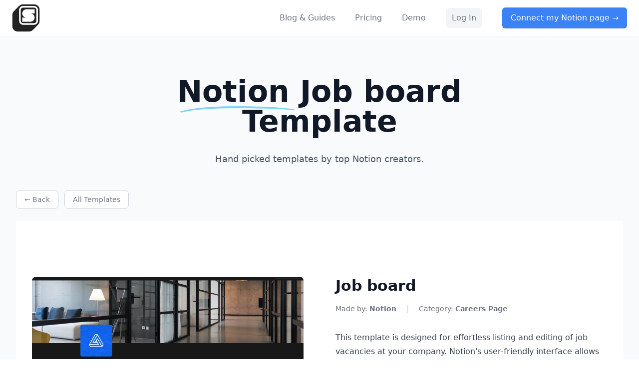

--- FILE ---
content_type: text/html; charset=utf-8
request_url: https://sotion.so/notion-templates/job-board
body_size: 5269
content:
<!DOCTYPE html><html lang="en"><head><meta charSet="utf-8"/><meta name="viewport" content="width=device-width, initial-scale=1"/><meta name="theme-color" content="#000000"/><link rel="shortcut icon" href="/favicon/sotion-favicon.png"/><link rel="apple-touch-icon" sizes="76x76" href="/favicon/sotion-favicon.png"/><title>Notion Job board Templates</title><meta name="title" content="Notion Job board Templates"/><meta name="description" content="Discover hand picked free and premium Job board templates to create your Notion website. Publish to your own domain with ease."/><meta property="og:type" content="website"/><meta property="og:url" content="https://sotion.so/notion-templates/job-board"/><meta property="og:title" content="Membership Management for Notion Pages with Password Protection, Email Sign up, or Paywall"/><meta property="og:description" content="Discover hand picked free and premium Job board templates to create your Notion website. Publish to your own domain with ease."/><meta property="og:image" content="https://sotion.so/notion-templates/job-board/images/sotion-social-preview.png"/><meta property="twitter:card" content="summary_large_image"/><meta property="twitter:url" content="https://sotion.so/notion-templates/job-board"/><meta property="twitter:title" content="Membership Management for Notion Pages with Password Protection, Email Sign up, or Paywall"/><meta property="twitter:description" content="Discover hand picked free and premium Job board templates to create your Notion website. Publish to your own domain with ease."/><meta property="twitter:image" content="https://sotion.so/notion-templates/job-board/images/sotion-social-preview.png"/><link rel="canonical" href="https://sotion.so/notion-templates/job-board"/><script async="" src="https://cdn.tolt.io/tolt.js" data-tolt="82f358c7-8893-4aee-b865-a251185317ab"></script><script defer="" src="https://schemakit.ai/e.js"></script><meta name="next-head-count" content="21"/><link rel="preload" href="/_next/static/css/06dabd1a7dd47950.css" as="style"/><link rel="stylesheet" href="/_next/static/css/06dabd1a7dd47950.css" data-n-g=""/><noscript data-n-css=""></noscript><script defer="" nomodule="" src="/_next/static/chunks/polyfills-c67a75d1b6f99dc8.js"></script><script src="/_next/static/chunks/webpack-37156b06bdda13bd.js" defer=""></script><script src="/_next/static/chunks/framework-5f4595e5518b5600.js" defer=""></script><script src="/_next/static/chunks/main-8e8c839650121752.js" defer=""></script><script src="/_next/static/chunks/pages/_app-3c7a55ddad0f2eaf.js" defer=""></script><script src="/_next/static/chunks/431-37d7dc114c47fdd5.js" defer=""></script><script src="/_next/static/chunks/234-424f851ffee915af.js" defer=""></script><script src="/_next/static/chunks/pages/notion-templates/%5Btemplate%5D-8b577e71ee6e2ee2.js" defer=""></script><script src="/_next/static/x1ojLyEIwq6RaaeGWTRWA/_buildManifest.js" defer=""></script><script src="/_next/static/x1ojLyEIwq6RaaeGWTRWA/_ssgManifest.js" defer=""></script></head><body><div id="__next" data-reactroot=""><main><main class="antialiased text-gray-500"><div class="fixed inset-0 bg-black/90 transition-opacity z-10 w-screen invisible"></div><div class="relative bg-white border-gray-100  border-b "><div class="px-4 mx-auto max-w-7xl sm:px-6"><div class="flex items-center justify-between py-2 md:justify-start md:space-x-10"><div class="flex justify-start lg:w-0 lg:flex-1"><a href="/"><span class="sr-only">Sotion.so</span><svg width="1224" height="1225" viewBox="0 0 1224 1225" fill="none" class="w-auto h-12 sm:h-14"><mask id="path-2-outside-1_3625_1148" maskUnits="userSpaceOnUse" x="0" y="0" width="1224" height="1225" fill="black"><rect fill="white" width="1224" height="1225"></rect><path d="M970 12C1103.65 12 1212 120.347 1212 254V744C1212 818.862 1178.01 885.783 1124.62 930.173L917.997 1139.2L917.996 1139.19C873.995 1184.7 812.302 1213 744 1213H254C120.347 1213 12 1104.65 12 971V481C12 406.72 45.4663 340.258 98.1426 295.866L296.596 96.1113C340.975 44.6071 406.679 12 480 12H970Z"></path></mask><path d="M970 12C1103.65 12 1212 120.347 1212 254V744C1212 818.862 1178.01 885.783 1124.62 930.173L917.997 1139.2L917.996 1139.19C873.995 1184.7 812.302 1213 744 1213H254C120.347 1213 12 1104.65 12 971V481C12 406.72 45.4663 340.258 98.1426 295.866L296.596 96.1113C340.975 44.6071 406.679 12 480 12H970Z" fill="#222222"></path><path d="M1212 254L1224 254V254L1212 254ZM1124.62 930.173L1116.94 920.945L1116.49 921.32L1116.08 921.737L1124.62 930.173ZM917.997 1139.2L909.512 1147.68L918.046 1156.22L926.531 1147.63L917.997 1139.2ZM917.996 1139.19L926.481 1130.71L917.852 1122.08L909.369 1130.85L917.996 1139.19ZM744 1213L744 1225H744L744 1213ZM12 971L0 971L0 971L12 971ZM98.1426 295.866L105.876 305.042L106.281 304.7L106.656 304.324L98.1426 295.866ZM296.596 96.1113L305.109 104.569L305.409 104.267L305.686 103.944L296.596 96.1113ZM480 12L480 0L480 0L480 12ZM970 12V24C1097.03 24 1200 126.975 1200 254L1212 254L1224 254C1224 113.72 1110.28 0 970 0V12ZM1212 254H1200V744H1212H1224V254H1212ZM1212 744H1200C1200 815.145 1167.71 878.737 1116.94 920.945L1124.62 930.173L1132.29 939.4C1188.3 892.828 1224 822.578 1224 744H1212ZM1124.62 930.173L1116.08 921.737L909.463 1130.76L917.997 1139.2L926.531 1147.63L1133.15 938.609L1124.62 930.173ZM917.997 1139.2L926.482 1130.71L926.481 1130.71L917.996 1139.19L909.511 1147.68L909.512 1147.68L917.997 1139.2ZM917.996 1139.19L909.369 1130.85C867.535 1174.12 808.917 1201 744 1201L744 1213L744 1225C815.687 1225 880.455 1195.29 926.623 1147.54L917.996 1139.19ZM744 1213V1201H254V1213V1225H744V1213ZM254 1213V1201C126.975 1201 24 1098.03 24 971L12 971L0 971C3.34812e-06 1111.28 113.72 1225 254 1225V1213ZM12 971H24V481H12H0V971H12ZM12 481H24C24 410.407 55.7891 347.252 105.876 305.042L98.1426 295.866L90.4096 286.69C35.1436 333.264 0 403.034 0 481H12ZM98.1426 295.866L106.656 304.324L305.109 104.569L296.596 96.1113L288.083 87.6538L89.6296 287.409L98.1426 295.866ZM296.596 96.1113L305.686 103.944C347.883 54.9731 410.318 24 480 24L480 12L480 0C403.041 1.83636e-06 334.066 34.2412 287.505 88.2782L296.596 96.1113ZM480 12V24H970V12V0H480V12Z" fill="white" mask="url(#path-2-outside-1_3625_1148)"></path><rect x="348.5" y="122.5" width="754" height="754" rx="133.5" fill="#222222" stroke="white" stroke-width="73"></rect><rect x="810.998" y="779.199" width="363.998" height="183.529" transform="rotate(-180 810.998 779.199)" fill="white"></rect><circle cx="810.236" cy="596.453" r="182.762" transform="rotate(-180 810.236 596.453)" fill="white"></circle><rect x="629.001" y="231.699" width="363.998" height="183.529" fill="white"></rect><circle cx="629.763" cy="414.454" r="182.762" fill="white"></circle></svg></a></div><div class="-my-2 -mr-2 md:hidden"><button type="button" class="inline-flex items-center justify-center p-2 text-gray-400 bg-white rounded-md hover:text-gray-500 hover:bg-gray-100 focus:outline-none focus:ring-2 focus:ring-inset focus:ring-indigo-500" aria-expanded="false"><span class="sr-only">Open menu</span><svg class="w-6 h-6" fill="none" viewBox="0 0 24 24" stroke="currentColor" aria-hidden="true"><path stroke-linecap="round" stroke-linejoin="round" stroke-width="2" d="M4 6h16M4 12h16M4 18h16"></path></svg></button></div><div class="items-center justify-end hidden space-x-10 md:flex md:flex-1 lg:w-0"><a href="https://sotion.so/blog" class="text-base font-medium text-gray-500 whitespace-nowrap hover:text-gray-900">Blog &amp; Guides</a><a href="/pricing" class="text-base font-medium text-gray-500 whitespace-nowrap hover:text-gray-900">Pricing</a><a href="/#demo" class="text-base font-medium text-gray-500 whitespace-nowrap hover:text-gray-900">Demo</a><a href="https://app.sotion.so/signin" class="px-3 py-2 text-base font-medium text-gray-500 bg-gray-100 rounded-md whitespace-nowrap hover:text-gray-900">Log In</a><a href="https://app.sotion.so/start" class="inline-flex items-center justify-center px-4 py-2 ml-8 text-base font-medium text-white bg-blue-500 border border-transparent rounded-md shadow-sm whitespace-nowrap hover:bg-blue-600">Connect my Notion page →</a></div></div></div></div><section class="py-12 bg-gray-50 sm:py-16 lg:py-20"><div class="px-4 mx-auto sm:px-6 lg:px-8 max-w-7xl"><div class="space-y-8 max-w-2xl mx-auto text-center"><h1 class="relative text-4xl font-bold text-gray-900 sm:text-5xl lg:text-6xl"><span class="underline-word">Notion</span> <!-- -->Job board<!-- --> Template</h1><h2 class="px-0 sm:px-6 text-gray-600 text-md sm:text-lg">Hand picked templates by top Notion creators.</h2></div><div class="inline-flex items-center justify-end space-x-3 pt-12 pb-6"><button class="block w-full py-2 px-4 text-base whitespace-nowrap bg-white border-gray-300 border rounded-lg focus:outline-none focus:ring-gray-600 focus:border-gray-600 sm:text-sm">← Back</button><button class="block w-full py-2 px-4 text-base whitespace-nowrap bg-white border-gray-300 border rounded-lg focus:outline-none focus:ring-gray-600 focus:border-gray-600 sm:text-sm">All Templates</button></div><section class="py-12 bg-white sm:py-16"><div class="px-4 mx-auto sm:px-6 lg:px-8 max-w-7xl"><div class="relative grid grid-cols-1 mt-8 lg:items-start lg:grid-cols-2 lg:mt-12 gap-y-12 lg:gap-x-16"><div class="space-y-3"><div class="overflow-hidden rounded-lg aspect-w-16 aspect-h-9"><img class="relative -top-4 object-cover w-full h-full" src="/images/notion-templates/job-board.webp" alt=""/></div></div><div class="lg:sticky lg:top-6"><h2 class="text-3xl font-bold text-gray-900">Job board</h2><div class="mt-4 sm:flex sm:items-center sm:space-x-5"><p class="text-sm font-normal text-gray-500">Made by: <a href="/notion-templates/maker/notion" class="font-semibold hover:underline">Notion</a></p><span class="hidden text-base text-gray-300 sm:flex"> | </span><p class="text-sm font-normal text-gray-500">Category: <a href="/notion-templates/category/careers-page" class="font-semibold hover:underline">Careers Page</a></p></div><p class="mt-8 text-base font-normal leading-7 text-gray-700">This template is designed for effortless listing and editing of job vacancies at your company. Notion&#x27;s user-friendly interface allows for real-time updates to a public-facing, lightweight job site. Each position can be tagged with the time and date it was added, and the specific team it belongs to. HR Managers can use this template for managing job openings and ensuring that all relevant details are up-to-date. Recruitment agencies can use it to maintain a real-time list of job vacancies from various companies. Small businesses can leverage it to manage their recruitment process, keeping track of positions, teams, and posting dates.</p><div class="grid grid-cols-1 mt-10 sm:grid-cols-2 sm:gap-x-5 gap-y-4"><a href="https://sotion-so.notion.site/Job-Board-f3e39b5a0e0d4e7caa73d10ba55feadc" target="_blank" type="button" class="inline-flex items-center justify-center w-full px-4 py-3 text-base font-bold leading-7 text-center text-white transition-all duration-200 bg-gray-900 border-2 border-transparent rounded-md focus:outline-none focus:ring-2 focus:ring-offset-2 focus:ring-gray-900 hover:bg-gray-700">Download</a></div></div></div></div></section></div></section><footer class="pt-16 pb-12 bg-gray-50 sm:pt-20 md:pt-24 xl:pt-32 sm:pb-20"><div class="max-w-screen-lg px-4 mx-auto divide-y divide-gray-200 xl:max-w-screen-xl sm:px-6 md:px-8"><ul class="grid text-sm font-medium text-gray-500 pb-14 sm:pb-20 sm:grid-cols-2 md:grid-cols-3 lg:grid-cols-4 gap-y-8 gap-x-8"><li class="row-span-2 space-y-5"><h2 class="text-sm text-black font-bold tracking-wide uppercase">Product</h2><ul class="space-y-4"><li><a href="/notion-membership-website" class="flex transition-colors duration-200 hover:text-gray-900 hover:underline">Notion Membership Website</a></li><li><a href="/notion-website-builder" class="flex transition-colors duration-200 hover:text-gray-900 hover:underline">Notion Website Builder</a></li><li><a href="/notion-cover-generator" class="flex transition-colors duration-200 hover:text-gray-900 hover:underline"><div><span>Free Notion Cover Generator</span><span class="font-bold text-xs text-yellow-500 hover:no-underline border border-yellow-500 rounded-full px-1 ml-1">NEW</span></div></a></li><li><a href="/notion-link-shortener" class="flex transition-colors duration-200 hover:text-gray-900 hover:underline">Free Notion Link Shortener</a></li><li><a href="/notion-templates" class="flex transition-colors duration-200 hover:text-gray-900 hover:underline">Free Notion Templates</a></li><li><a href="https://sotion.so/blog" class="flex transition-colors duration-200 hover:text-gray-900 hover:underline">Blog &amp; Guides</a></li><li><a href="/pricing" class="flex transition-colors duration-200 hover:text-gray-900 hover:underline">Pricing</a></li><li><a href="https://sotion.so/#demo" class="flex transition-colors duration-200 hover:text-gray-900 hover:underline">Demo</a></li><li><a href="https://sotion.so/blog/guides" class="flex transition-colors duration-200 hover:text-gray-900 hover:underline">FAQ</a></li><li><a href="https://sotion.so/blog/changelog" class="flex transition-colors duration-200 hover:text-gray-900 hover:underline">Changelog</a></li><li><a href="/affiliate-program" class="flex transition-colors duration-200 hover:text-gray-900"><div><span class="font-bold hover:underline"> Affiliates → 30% commission</span></div></a></li><li><div class="inline-flex hover:text-gray-900"><a href="https://brandfetch.com/sotion.so" class="flex pt-1 transition-colors duration-200 hover:underline">Sotion Brand Assets</a></div></li><li><div class="inline-flex hover:text-gray-900"><span class="text-xl font-extrabold">𝕏</span><a href="https://twitter.com/sotion_so" class="flex pt-1 transition-colors duration-200 hover:underline"><span class="ml-2">Follow @sotion_so on Twitter</span></a></div></li></ul></li><li class="row-span-2 space-y-5"><h2 class="text-sm text-black font-bold tracking-wide uppercase hover:text-gray-900 hover:underline"><a href="https://sotion.so/blog">Blog</a></h2><ul class="space-y-4"><li><a href="https://sotion.so/blog/membership-management-for-notion-pages" class="transition-colors duration-200 hover:text-gray-900 hover:underline">Membership Management for Notion pages</a></li><li><a href="https://sotion.so/blog/add-custom-domain-for-your-notion-page" class="transition-colors duration-200 hover:text-gray-900 hover:underline">Add Custom Domain to your Notion Page</a></li><li><a href="https://sotion.so/blog/password-protection-for-notion-pages" class="transition-colors duration-200 hover:text-gray-900 hover:underline">Password Protection for Notion Pages</a></li><li><a href="https://sotion.so/blog/make-a-paid-membership-site-with-notion-and-gumroad" class="transition-colors duration-200 hover:text-gray-900 hover:underline">Make a Paid Membership site with Notion and Gumroad</a></li><li><a href="https://sotion.so/blog/custom-javascript-for-notion-pages" class="transition-colors duration-200 hover:text-gray-900 hover:underline">Custom Javascript for Notion Pages</a></li><li><a href="https://sotion.so/blog" class="transition-colors duration-200 hover:text-gray-900 hover:underline font-bold">View all posts →</a></li></ul></li><li class="row-span-2 space-y-5"><h2 class="text-sm text-black font-bold tracking-wide uppercase hover:text-gray-900 hover:underline"><a href="https://sotion.so/blog/guides">Guides</a></h2><ul class="space-y-4"><li><a href="https://sotion.so/blog/guides" class="transition-colors duration-200 hover:text-gray-900 hover:underline">Documentation &amp; Setup Guides</a></li><li><a href="https://sotion.so/blog/how-to-set-up-a-custom-domain" class="transition-colors duration-200 hover:text-gray-900 hover:underline">How to set up a custom domain?</a></li><li><a href="https://sotion.so/blog/notion-paid-membership-site" class="transition-colors duration-200 hover:text-gray-900 hover:underline">How to configure Paid Memberships for Notion?</a></li><li><a href="https://sotion.so/blog/sotion-and-cloakist" class="transition-colors duration-200 hover:text-gray-900 hover:underline">What is Sotion vs. Cloakist?</a></li><li><a href="https://sotion.so/blog/guides" class="transition-colors duration-200 hover:text-gray-900 hover:underline font-bold">View all guides →</a></li></ul></li><li class="row-span-2 space-y-5 "><h2 class="text-sm text-black font-bold tracking-wide uppercase">Other Products by Cloakist</h2><ul class="space-y-4"><li><a href="https://cloak.ist/adobe-express" target="_blank" class="transition-colors duration-200 hover:text-gray-900 hover:underline">Custom domain for Adobe Express</a></li><li><a href="https://cloak.ist/airtable" target="_blank" class="transition-colors duration-200 hover:text-gray-900 hover:underline">Custom domain for Airtable</a></li><li><a href="https://cloak.ist/calendly" target="_blank" class="transition-colors duration-200 hover:text-gray-900 hover:underline">Custom domain for Calendly</a></li><li><a href="https://cloak.ist/canva" target="_blank" class="transition-colors duration-200 hover:text-gray-900 hover:underline">Custom domain for Canva</a></li><li><a href="https://cloak.ist/clickup" target="_blank" class="transition-colors duration-200 hover:text-gray-900 hover:underline">Custom domain for ClickUp</a></li><li><a href="https://cloak.ist/linktree" target="_blank" class="transition-colors duration-200 hover:text-gray-900 hover:underline">Custom domain for Linktree</a></li><li><a href="https://cloak.ist/typeform" target="_blank" class="transition-colors duration-200 hover:text-gray-900 hover:underline">Custom domain for Typeform</a></li><li><a href="https://cloak.ist" target="_blank" class="transition-colors duration-200 hover:text-gray-900 hover:underline font-bold">&amp; more →</a></li></ul></li></ul><div class="flex items-center pt-10 sm:pt-12"><svg width="1224" height="1225" viewBox="0 0 1224 1225" fill="none" class="w-8 h-8"><mask id="path-2-outside-1_3625_1148" maskUnits="userSpaceOnUse" x="0" y="0" width="1224" height="1225" fill="black"><rect fill="white" width="1224" height="1225"></rect><path d="M970 12C1103.65 12 1212 120.347 1212 254V744C1212 818.862 1178.01 885.783 1124.62 930.173L917.997 1139.2L917.996 1139.19C873.995 1184.7 812.302 1213 744 1213H254C120.347 1213 12 1104.65 12 971V481C12 406.72 45.4663 340.258 98.1426 295.866L296.596 96.1113C340.975 44.6071 406.679 12 480 12H970Z"></path></mask><path d="M970 12C1103.65 12 1212 120.347 1212 254V744C1212 818.862 1178.01 885.783 1124.62 930.173L917.997 1139.2L917.996 1139.19C873.995 1184.7 812.302 1213 744 1213H254C120.347 1213 12 1104.65 12 971V481C12 406.72 45.4663 340.258 98.1426 295.866L296.596 96.1113C340.975 44.6071 406.679 12 480 12H970Z" fill="#222222"></path><path d="M1212 254L1224 254V254L1212 254ZM1124.62 930.173L1116.94 920.945L1116.49 921.32L1116.08 921.737L1124.62 930.173ZM917.997 1139.2L909.512 1147.68L918.046 1156.22L926.531 1147.63L917.997 1139.2ZM917.996 1139.19L926.481 1130.71L917.852 1122.08L909.369 1130.85L917.996 1139.19ZM744 1213L744 1225H744L744 1213ZM12 971L0 971L0 971L12 971ZM98.1426 295.866L105.876 305.042L106.281 304.7L106.656 304.324L98.1426 295.866ZM296.596 96.1113L305.109 104.569L305.409 104.267L305.686 103.944L296.596 96.1113ZM480 12L480 0L480 0L480 12ZM970 12V24C1097.03 24 1200 126.975 1200 254L1212 254L1224 254C1224 113.72 1110.28 0 970 0V12ZM1212 254H1200V744H1212H1224V254H1212ZM1212 744H1200C1200 815.145 1167.71 878.737 1116.94 920.945L1124.62 930.173L1132.29 939.4C1188.3 892.828 1224 822.578 1224 744H1212ZM1124.62 930.173L1116.08 921.737L909.463 1130.76L917.997 1139.2L926.531 1147.63L1133.15 938.609L1124.62 930.173ZM917.997 1139.2L926.482 1130.71L926.481 1130.71L917.996 1139.19L909.511 1147.68L909.512 1147.68L917.997 1139.2ZM917.996 1139.19L909.369 1130.85C867.535 1174.12 808.917 1201 744 1201L744 1213L744 1225C815.687 1225 880.455 1195.29 926.623 1147.54L917.996 1139.19ZM744 1213V1201H254V1213V1225H744V1213ZM254 1213V1201C126.975 1201 24 1098.03 24 971L12 971L0 971C3.34812e-06 1111.28 113.72 1225 254 1225V1213ZM12 971H24V481H12H0V971H12ZM12 481H24C24 410.407 55.7891 347.252 105.876 305.042L98.1426 295.866L90.4096 286.69C35.1436 333.264 0 403.034 0 481H12ZM98.1426 295.866L106.656 304.324L305.109 104.569L296.596 96.1113L288.083 87.6538L89.6296 287.409L98.1426 295.866ZM296.596 96.1113L305.686 103.944C347.883 54.9731 410.318 24 480 24L480 12L480 0C403.041 1.83636e-06 334.066 34.2412 287.505 88.2782L296.596 96.1113ZM480 12V24H970V12V0H480V12Z" fill="white" mask="url(#path-2-outside-1_3625_1148)"></path><rect x="348.5" y="122.5" width="754" height="754" rx="133.5" fill="#222222" stroke="white" stroke-width="73"></rect><rect x="810.998" y="779.199" width="363.998" height="183.529" transform="rotate(-180 810.998 779.199)" fill="white"></rect><circle cx="810.236" cy="596.453" r="182.762" transform="rotate(-180 810.236 596.453)" fill="white"></circle><rect x="629.001" y="231.699" width="363.998" height="183.529" fill="white"></rect><circle cx="629.763" cy="414.454" r="182.762" fill="white"></circle></svg><div class="pl-2 text-sm font-medium">© <!-- -->2026<!-- --> Cloakist Ltd</div></div></div></footer></main></main></div><script id="__NEXT_DATA__" type="application/json">{"props":{"pageProps":{"templateSlug":"job-board"},"__N_SSG":true},"page":"/notion-templates/[template]","query":{"template":"job-board"},"buildId":"x1ojLyEIwq6RaaeGWTRWA","isFallback":false,"gsp":true,"locale":"en","locales":["en"],"defaultLocale":"en","scriptLoader":[]}</script><script type="text/javascript">
              window.$crisp=[];window.CRISP_WEBSITE_ID="280a1150-f4f8-4db1-8eab-c6ece24738bb";
              (function(){d=document;s=d.createElement("script");s.src="https://client.crisp.chat/l.js";
              s.async=1;d.getElementsByTagName("head")[0].appendChild(s);})();
              </script><script defer src="https://static.cloudflareinsights.com/beacon.min.js/vcd15cbe7772f49c399c6a5babf22c1241717689176015" integrity="sha512-ZpsOmlRQV6y907TI0dKBHq9Md29nnaEIPlkf84rnaERnq6zvWvPUqr2ft8M1aS28oN72PdrCzSjY4U6VaAw1EQ==" data-cf-beacon='{"version":"2024.11.0","token":"13e5afb21aee4ba6ab262521f071c0e9","r":1,"server_timing":{"name":{"cfCacheStatus":true,"cfEdge":true,"cfExtPri":true,"cfL4":true,"cfOrigin":true,"cfSpeedBrain":true},"location_startswith":null}}' crossorigin="anonymous"></script>
</body></html>

--- FILE ---
content_type: application/javascript; charset=utf-8
request_url: https://sotion.so/_next/static/chunks/pages/_app-3c7a55ddad0f2eaf.js
body_size: 965
content:
(self.webpackChunk_N_E=self.webpackChunk_N_E||[]).push([[888],{455:function(t,e,n){"use strict";n.d(e,{D_:function(){return c},L9:function(){return s},zD:function(){return r}});var o=function(t){window.__fathomClientQueue=window.__fathomClientQueue||[],window.__fathomClientQueue.push(t)},i=function(){window.__fathomClientQueue=window.__fathomClientQueue||[],window.__fathomClientQueue.forEach((function(t){switch(t.type){case"trackPageview":return void c(t.opts);case"trackGoal":return void u(t.code,t.cents);case"trackEvent":return void s(t.eventName,t.opts);case"enableTrackingForMe":return void f();case"blockTrackingForMe":return void d();case"setSite":return void w(t.id)}})),window.__fathomClientQueue=[]},a=function(t){var e=/(https?)(?=:|\/|$)/;t.forEach((function(t){null!==e.exec(t)&&console.warn("The include domain ".concat(t," might fail to work as intended as it begins with a transfer protocol (http://, https://). Consider removing the protocol portion of the string."))}))},r=function(t,e){var n=document.createElement("script"),o=document.getElementsByTagName("script")[0]||document.querySelector("body");n.id="fathom-script",n.async=!0,n.setAttribute("data-site",t),n.src=e&&e.url?e.url:"https://cdn.usefathom.com/script.js",e&&(void 0!==e.auto&&n.setAttribute("data-auto","".concat(e.auto)),void 0!==e.honorDNT&&n.setAttribute("data-honor-dnt","".concat(e.honorDNT)),void 0!==e.canonical&&n.setAttribute("data-canonical","".concat(e.canonical)),e.includedDomains&&(a(e.includedDomains),n.setAttribute("data-included-domains",e.includedDomains.join(","))),e.excludedDomains&&(a(e.excludedDomains),n.setAttribute("data-excluded-domains",e.excludedDomains.join(","))),e.spa&&n.setAttribute("data-spa",e.spa)),n.onload=i,o.parentNode.insertBefore(n,o)},c=function(t){window.fathom?t?window.fathom.trackPageview(t):window.fathom.trackPageview():o({type:"trackPageview",opts:t})},u=function(t,e){window.fathom?window.fathom.trackGoal(t,e):o({type:"trackGoal",code:t,cents:e})},s=function(t,e){window.fathom?window.fathom.trackEvent(t,e):o({type:"trackEvent",eventName:t,opts:e})},d=function(){window.fathom?window.fathom.blockTrackingForMe():o({type:"blockTrackingForMe"})},f=function(){window.fathom?window.fathom.enableTrackingForMe():o({type:"enableTrackingForMe"})},w=function(t){window.fathom?window.fathom.setSite(t):o({type:"setSite",id:t})}},1118:function(t,e,n){(window.__NEXT_P=window.__NEXT_P||[]).push(["/_app",function(){return n(8510)}])},8510:function(t,e,n){"use strict";n.r(e);var o=n(1799),i=n(5893),a=(n(906),n(7294)),r=n(1163),c=n(455);e.default=function(t){var e=t.Component,n=t.pageProps,u=(0,r.useRouter)();return(0,a.useEffect)((function(){var t=function(){c.D_()};return c.zD("YQWELOUL",{includedDomains:["sotion.so"]}),u.events.on("routeChangeComplete",t),function(){u.events.off("routeChangeComplete",t)}}),[]),(0,i.jsx)(e,(0,o.Z)({},n))}},906:function(){},1163:function(t,e,n){t.exports=n(387)},1799:function(t,e,n){"use strict";function o(t,e,n){return e in t?Object.defineProperty(t,e,{value:n,enumerable:!0,configurable:!0,writable:!0}):t[e]=n,t}function i(t){for(var e=1;e<arguments.length;e++){var n=null!=arguments[e]?arguments[e]:{},i=Object.keys(n);"function"===typeof Object.getOwnPropertySymbols&&(i=i.concat(Object.getOwnPropertySymbols(n).filter((function(t){return Object.getOwnPropertyDescriptor(n,t).enumerable})))),i.forEach((function(e){o(t,e,n[e])}))}return t}n.d(e,{Z:function(){return i}})}},function(t){var e=function(e){return t(t.s=e)};t.O(0,[774,179],(function(){return e(1118),e(387)}));var n=t.O();_N_E=n}]);

--- FILE ---
content_type: application/javascript; charset=utf-8
request_url: https://sotion.so/_next/static/x1ojLyEIwq6RaaeGWTRWA/_ssgManifest.js
body_size: -501
content:
self.__SSG_MANIFEST=new Set(["\u002Fnotion-templates\u002F[template]","\u002Fnotion-templates\u002Fcategory\u002F[category]","\u002Fnotion-templates\u002Fmaker\u002F[maker]"]);self.__SSG_MANIFEST_CB&&self.__SSG_MANIFEST_CB()

--- FILE ---
content_type: application/javascript; charset=utf-8
request_url: https://sotion.so/_next/static/x1ojLyEIwq6RaaeGWTRWA/_buildManifest.js
body_size: 222
content:
self.__BUILD_MANIFEST=function(e,t,s,a,c,i,n){return{__rewrites:{beforeFiles:[],afterFiles:[],fallback:[]},"/":[s,a,e,c,n,"static/chunks/pages/index-65514685db904e4d.js"],"/_error":["static/chunks/pages/_error-a4ba2246ff8fb532.js"],"/affiliate-program":[e,"static/chunks/pages/affiliate-program-ff0193ceaba0d13e.js"],"/dashboard":["static/chunks/pages/dashboard-c7dab475fe3e3931.js"],"/notion-cover-generator":["static/chunks/235-dc876d1215317096.js",e,"static/chunks/pages/notion-cover-generator-3a26803cefa892fb.js"],"/notion-link-shortener":[s,e,"static/chunks/pages/notion-link-shortener-9e864408fe371992.js"],"/notion-membership-website":[s,a,e,t,c,"static/chunks/pages/notion-membership-website-ae70b5d3109fd864.js"],"/notion-templates":[e,t,"static/chunks/pages/notion-templates-b4a3bbb80b2c81ad.js"],"/notion-templates/all":["static/chunks/pages/notion-templates/all-dc017ceea82a6fac.js"],"/notion-templates/category/[category]":[e,t,"static/chunks/pages/notion-templates/category/[category]-0c0b21a4d58006ee.js"],"/notion-templates/maker/[maker]":[e,t,"static/chunks/pages/notion-templates/maker/[maker]-2a5efd4823d4e470.js"],"/notion-templates/[template]":[e,t,"static/chunks/pages/notion-templates/[template]-8b577e71ee6e2ee2.js"],"/notion-website-builder":[s,a,e,t,c,"static/chunks/pages/notion-website-builder-426565c467c91f75.js"],"/pricing":[s,e,n,"static/chunks/pages/pricing-8dc766747283a75a.js"],"/privacy-policy":[e,i,"static/chunks/pages/privacy-policy-fadd2434fea72113.js"],"/terms":[e,i,"static/chunks/pages/terms-4c194b392f11e5a6.js"],"/terms-affiliates":[e,i,"static/chunks/pages/terms-affiliates-7e83ec13286fbdfa.js"],sortedPages:["/","/_app","/_error","/affiliate-program","/dashboard","/notion-cover-generator","/notion-link-shortener","/notion-membership-website","/notion-templates","/notion-templates/all","/notion-templates/category/[category]","/notion-templates/maker/[maker]","/notion-templates/[template]","/notion-website-builder","/pricing","/privacy-policy","/terms","/terms-affiliates"]}}("static/chunks/431-37d7dc114c47fdd5.js","static/chunks/234-424f851ffee915af.js","static/chunks/959-c0d9e0a3bad2025b.js","static/chunks/129-3cf5cea889e4f6be.js","static/chunks/642-0f4791d719f5c8da.js","static/chunks/198-94ab343990f485f5.js","static/chunks/168-03b0f92eafeb2ed8.js"),self.__BUILD_MANIFEST_CB&&self.__BUILD_MANIFEST_CB();

--- FILE ---
content_type: application/javascript; charset=utf-8
request_url: https://sotion.so/_next/static/chunks/pages/notion-templates/%5Btemplate%5D-8b577e71ee6e2ee2.js
body_size: -119
content:
(self.webpackChunk_N_E=self.webpackChunk_N_E||[]).push([[930],{2862:function(n,t,e){(window.__NEXT_P=window.__NEXT_P||[]).push(["/notion-templates/[template]",function(){return e(4940)}])},4940:function(n,t,e){"use strict";e.r(t),e.d(t,{__N_SSG:function(){return c},default:function(){return i}});var u=e(5893),r=e(4234),c=!0;function i(n){var t=n.templateSlug;return(0,u.jsx)(u.Fragment,{children:t&&(0,u.jsx)(r.Z,{filter:"/".concat(t)})})}},9008:function(n,t,e){n.exports=e(5443)}},function(n){n.O(0,[431,234,774,888,179],(function(){return t=2862,n(n.s=t);var t}));var t=n.O();_N_E=t}]);

--- FILE ---
content_type: application/javascript; charset=utf-8
request_url: https://sotion.so/_next/static/chunks/234-424f851ffee915af.js
body_size: 14433
content:
"use strict";(self.webpackChunk_N_E=self.webpackChunk_N_E||[]).push([[234],{9e3:function(e,t,n){var a,s=n(7294);function i(){return i=Object.assign?Object.assign.bind():function(e){for(var t=1;t<arguments.length;t++){var n=arguments[t];for(var a in n)Object.prototype.hasOwnProperty.call(n,a)&&(e[a]=n[a])}return e},i.apply(this,arguments)}t.Z=function(e){return s.createElement("svg",i({fill:"none",viewBox:"0 0 24 24",stroke:"currentColor"},e),a||(a=s.createElement("path",{strokeLinecap:"round",strokeLinejoin:"round",strokeWidth:2,d:"M6 18L18 6M6 6l12 12"})))}},497:function(e,t,n){n.d(t,{Z:function(){return m}});var a,s=n(5893),i=n(7294),o=n(7635);function r(){return r=Object.assign?Object.assign.bind():function(e){for(var t=1;t<arguments.length;t++){var n=arguments[t];for(var a in n)Object.prototype.hasOwnProperty.call(n,a)&&(e[a]=n[a])}return e},r.apply(this,arguments)}var l=function(e){return i.createElement("svg",r({className:"h-6 w-6",fill:"none",viewBox:"0 0 24 24",stroke:"currentColor","aria-hidden":"true"},e),a||(a=i.createElement("path",{strokeLinecap:"round",strokeLinejoin:"round",strokeWidth:2,d:"M4 6h16M4 12h16M4 18h16"})))},c=n(9e3),d=n(5047),m=function(e){var t=e.fathomEvent,n=e.darkMode,a=void 0!==n&&n,r=(0,i.useState)(!1),m=r[0],u=r[1];return(0,s.jsxs)(s.Fragment,{children:[(0,s.jsx)("div",{className:"fixed inset-0 bg-black/90 transition-opacity z-10 w-screen ".concat(m?"visible":"invisible"),onClick:function(){u(!1)}}),(0,s.jsxs)("div",{className:"relative ".concat(a?"bg-gray-900 border-gray-800":"bg-white border-gray-100","  border-b "),children:[(0,s.jsx)("div",{className:"px-4 mx-auto max-w-7xl sm:px-6",children:(0,s.jsxs)("div",{className:"flex items-center justify-between py-2 md:justify-start md:space-x-10",children:[(0,s.jsx)("div",{className:"flex justify-start lg:w-0 lg:flex-1",children:(0,s.jsxs)("a",{href:"/",children:[(0,s.jsx)("span",{className:"sr-only",children:"Sotion.so"}),(0,s.jsx)(o.Z,{className:"w-auto h-12 sm:h-14"})]})}),(0,s.jsx)("div",{className:"-my-2 -mr-2 md:hidden",children:(0,s.jsxs)("button",{type:"button",className:"inline-flex items-center justify-center p-2 text-gray-400 bg-white rounded-md hover:text-gray-500 hover:bg-gray-100 focus:outline-none focus:ring-2 focus:ring-inset focus:ring-indigo-500","aria-expanded":"false",onClick:function(){u(!0)},children:[(0,s.jsx)("span",{className:"sr-only",children:"Open menu"}),(0,s.jsx)(l,{className:"w-6 h-6"})]})}),(0,s.jsxs)("div",{className:"items-center justify-end hidden space-x-10 md:flex md:flex-1 lg:w-0",children:[(0,s.jsx)("a",{href:"https://sotion.so/blog",className:"text-base font-medium text-gray-500 whitespace-nowrap hover:text-gray-900",children:"Blog & Guides"}),(0,s.jsx)("a",{href:"/pricing",className:"text-base font-medium text-gray-500 whitespace-nowrap hover:text-gray-900",children:"Pricing"}),(0,s.jsx)("a",{href:"/#demo",className:"text-base font-medium text-gray-500 whitespace-nowrap hover:text-gray-900",children:"Demo"}),!a&&(0,s.jsxs)(s.Fragment,{children:[(0,s.jsx)("a",{href:"https://app.sotion.so/signin",className:"px-3 py-2 text-base font-medium text-gray-500 bg-gray-100 rounded-md whitespace-nowrap hover:text-gray-900",children:"Log In"}),(0,s.jsx)("a",{href:"https://app.sotion.so/start",className:"inline-flex items-center justify-center px-4 py-2 ml-8 text-base font-medium text-white bg-blue-500 border border-transparent rounded-md shadow-sm whitespace-nowrap hover:bg-blue-600",onClick:function(e){(0,d.m)(t)},children:"Connect my Notion page \u2192"})]})]})]})}),m&&(0,s.jsx)("div",{className:"absolute inset-x-0 top-0 z-50 m-1 overflow-hidden transition origin-top-right transform rounded-lg shadow-sm ring-1 ring-black/5 md:hidden",children:(0,s.jsxs)("div",{className:"bg-white divide-y-2 divide-gray-50",children:[(0,s.jsxs)("div",{className:"flex items-center justify-between p-2",children:[(0,s.jsx)("div",{className:"pl-2 sm:pl-4",children:(0,s.jsx)(o.Z,{className:"w-auto h-12 sm:h-14"})}),(0,s.jsx)("div",{className:"mr-1 sm:mr-2",children:(0,s.jsxs)("button",{className:"inline-flex items-center justify-center p-2 text-gray-400 bg-white rounded-md hover:text-gray-500 hover:bg-gray-100 focus:outline-none focus:ring-2 focus:ring-inset focus:ring-indigo-500",type:"button",onClick:function(){u(!1)},children:[(0,s.jsx)("span",{className:"sr-only",children:"Close menu"}),(0,s.jsx)(c.Z,{className:"w-6 h-6"})]})})]}),(0,s.jsx)("div",{className:"mt-6",children:(0,s.jsxs)("nav",{className:"flex flex-col justify-center space-y-4",children:[(0,s.jsx)("a",{href:"/",className:"flex justify-center p-3 -m-3 rounded-md hover:bg-gray-50",children:(0,s.jsx)("span",{className:"text-base font-medium ",children:"Home"})}),(0,s.jsx)("a",{href:"https://sotion.so/blog",className:"flex justify-center p-3 -m-3 rounded-md hover:bg-gray-50",children:"Blog & Guides"}),(0,s.jsx)("a",{href:"/pricing",className:"flex justify-center p-3 -m-3 rounded-md hover:bg-gray-50",children:(0,s.jsx)("span",{className:"text-base font-medium",children:"Pricing"})}),(0,s.jsx)("a",{href:"/#demo",className:"flex justify-center p-3 -m-3 rounded-md hover:bg-gray-50",children:(0,s.jsx)("span",{className:"text-base font-medium",children:"Demo"})}),(0,s.jsx)("a",{href:"https://app.sotion.so/signin",className:"flex justify-center p-3 -m-3 rounded-md hover:bg-gray-50",children:(0,s.jsx)("span",{className:"px-3 py-2 text-base font-medium bg-gray-100 rounded-md",children:"Log In"})})]})}),(0,s.jsx)("div",{className:"flex flex-col w-full items-center",children:(0,s.jsx)("div",{className:"px-5 py-6 max-w-xs",children:(0,s.jsx)("a",{href:"https://app.sotion.so/start",className:"flex items-center justify-center w-full px-4 py-2 text-base font-medium text-white bg-blue-500 border border-transparent rounded-md shadow-sm hover:bg-blue-600",onClick:function(e){(0,d.m)(t)},children:"Connect my Notion page \u2192"})})})]})})]})]})}},4234:function(e,t,n){n.d(t,{J:function(){return se},Z:function(){return ae}});var a=n(5893),s=n(7294),i=[{maker:"Notion",category:"Personal Website",title:"Personal Website",description:"Get your personal website up and running in a flash! This template is engineered for speedy content revisions and immediate online publication. It's the ideal tool for rapidly carving out your unique and dynamic digital space. This template can serve as a digital portfolio for artists, showcasing their work and updates in real-time. For freelancers, it can act as a platform to exhibit their skills, projects, and receive inquiries or bookings. Bloggers can use it as a personal blog site, seamlessly updating and publishing their latest posts.",url:"/notion-templates/notion-personal-website",imageUrl:"/images/notion-templates/notion-personal-website.webp",downloadUrl:"https://sotion-so.notion.site/Hey-I-m-Ada-38bf2018113a467999b41d8c50378bb6",isFree:!0},{maker:"Deepak Yadav",category:"Personal Website",title:"Notion website suite",description:"This template is designed for individuals, businesses or agencies who need to create and manage multiple websites without consuming valuable time. It includes several main pages and additional pages for comprehensive website management. This template is intended for those who want to maintain a professional and organized online presence, whether they're freelancers, agencies, or other professionals managing multiple websites.",url:"/notion-templates/notion-website-suite",imageUrl:"/images/notion-templates/notion-website-suite.webp",downloadUrl:"https://parallelconnect.gumroad.com/l/notionwebsitesuite",isFree:!1,price:15},{maker:"Notion",category:"Resume",title:"Professional Resume",description:"Leverage this sleek Notion resume template to powerfully depict your career path. Its unambiguous layout and design make it second to none for underlining your experiences, abilities, and educational background in a succinct and striking way. Job seekers can use this template to create a remarkable resume that stands out to potential employers. Freelancers can utilize it to display their skills and experiences in a comprehensive manner, attracting more clients. Students can use it to craft a compelling resume for internships or part-time jobs, showcasing their academic achievements and relevant skills.",url:"/notion-templates/professional-resume",imageUrl:"/images/notion-templates/professional-resume.webp",downloadUrl:"https://sotion-so.notion.site/John-Smith-887cb853f7364544b8cc341f026ebcf6",isFree:!0},{maker:"Notion",category:"Resume",title:"Resume",description:"Construct an aesthetically pleasing and practical resume right within your workspace. The beauty of this template is that it allows for continual enhancements to your resume even after it has been dispatched. Professionals can use this template to create a dynamic resume that grows with their career, allowing them to easily update and send it out as opportunities arise. Job seekers can build a flexible resume that can be tailored and improved for each job application, increasing their chances of success. Students can use it to maintain an ongoing record of their academic and extracurricular achievements, ready to be sent out for internships or scholarships at any time.",url:"/notion-templates/resume",imageUrl:"/images/notion-templates/resume.webp",downloadUrl:"https://sotion-so.notion.site/Resume-ef0c98e79b044508bbc63a55d0a7a6fc",isFree:!0},{maker:"Notion",category:"Careers Page",title:"Careers Page",description:"Utilize this template to display all facets of your company's culture, providing a comprehensive view for potential candidates. It also allows for swift addition and modifications of roles. HR Managers can use this template to create a dynamic careers page that accurately reflects the company's culture, values, and available roles. Startups can use it to attract talent by showcasing their unique culture and rapidly growing opportunities. Large corporations can leverage it to regularly update their roles and provide a glimpse into their work environment and team.",url:"/notion-templates/notions-careers-page",imageUrl:"/images/notion-templates/notions-careers-page.webp",downloadUrl:"https://sotion-so.notion.site/Careers-227fafd2cfc9480a821016fc383b7222",isFree:!0},{maker:"Notion",category:"Careers Page",title:"Job board",description:"This template is designed for effortless listing and editing of job vacancies at your company. Notion's user-friendly interface allows for real-time updates to a public-facing, lightweight job site. Each position can be tagged with the time and date it was added, and the specific team it belongs to. HR Managers can use this template for managing job openings and ensuring that all relevant details are up-to-date. Recruitment agencies can use it to maintain a real-time list of job vacancies from various companies. Small businesses can leverage it to manage their recruitment process, keeping track of positions, teams, and posting dates.",url:"/notion-templates/job-board",imageUrl:"/images/notion-templates/job-board.webp",downloadUrl:"https://sotion-so.notion.site/Job-Board-f3e39b5a0e0d4e7caa73d10ba55feadc",isFree:!0},{maker:"Notion",category:"Careers Page",title:"Nonprofit job board",description:"This template is designed to help nonprofits organize and manage job details with ease. You can create a distinct list for each department with open roles, and use properties to display specific details such as location and the date/time each role was posted. Nonprofit organizations can use this template to maintain an organized, up-to-date list of job openings across various departments, improving their recruitment process. HR Managers in nonprofits can leverage this template to manage job openings, ensuring that all pertinent details such as location and posting date/time are readily available. Volunteers who assist in recruitment at nonprofits can use this template to keep track of open roles and their specifics.",url:"/notion-templates/nonprofit-job-board",imageUrl:"/images/notion-templates/nonprofit-job-board.webp",downloadUrl:"https://sotion-so.notion.site/Nonprofit-Job-Board-eb80d9ee2c934c05b64e73b8cfff93dd",isFree:!0},{maker:"Notion",category:"Portfolio",title:"Case Study Gallery",description:"This template is meticulously crafted for the easy organization and display of detailed case studies. It is ideal for showcasing your case studies and insights in an engaging and easily accessible format. Researchers can use this template to present their case studies in a structured and appealing way, facilitating better understanding and discussion. Businesses can leverage this template to highlight their success stories, customer testimonials, or product efficacy studies, thus enhancing their credibility and appeal to potential customers. Educators can use it to present real-life examples and case studies to students, promoting practical learning.",url:"/notion-templates/case-study-gallery",imageUrl:"/images/notion-templates/case-study-gallery.webp",downloadUrl:"https://sotion-so.notion.site/Case-Study-Gallery-df27919df9304747b7df174bad88acac",isFree:!0},{maker:"Notion",category:"Portfolio",title:"Design Portfolio",description:"This template is designed to help you effectively showcase the creative projects you have worked on. It provides space for you to offer more context about their purpose and the development process followed by you or your team. Freelancers can use this template to present their portfolio in a structured manner, giving potential clients a detailed understanding of their work process and final products. Creative agencies can leverage this template to highlight their team's projects, detailing the purpose and development process to give clients an insight into their working style and capabilities. Students in creative fields can use this template to present their projects in a comprehensive and professional format for assessments or job applications.",url:"/notion-templates/design-portfolio-notion",imageUrl:"/images/notion-templates/design-portfolio-notion.webp",downloadUrl:"https://sotion-so.notion.site/Design-Portfolio-94728dc1364c4241a1a1a37fdcf24e1f",isFree:!0},{maker:"Notion",category:"Help Center",title:"Help Center",description:"This efficient template allows you to construct your own help center, complete with columns, headings, and sub-pages. It's designed to be easily shareable with users, and it provides the flexibility to promptly add new support pages as and when needed. Businesses can use this template to create a dedicated help center for their customers, making it easier for them to find solutions to their queries and enhancing customer experience. Educational institutions can leverage this template to build a comprehensive help center for students, providing a centralized source of information and support on various topics. Software development teams can use this template to create a help center for their users, offering detailed guides, troubleshooting tips, and FAQs in a structured and accessible way.",url:"/notion-templates/help-center-notion",imageUrl:"/images/notion-templates/help-center-notion.webp",downloadUrl:"https://sotion-so.notion.site/Help-Center-23e2b1f6a93b41149651616fbbf2c431",isFree:!0},{maker:"Notion",category:"FAQ",title:"Internal FAQs",description:"This interactive template serves as a centralized platform for all company-related Q&As. It enables employees to raise questions, tag the responsible party, and provide answers that can be viewed by the entire company. HR departments can use this template to facilitate open communication within the company, ensuring that all employees' questions are addressed in a transparent manner. Project management teams can utilize this template to manage project-related queries, ensuring that all team members have access to necessary information and updates. Training and development teams can use this template to compile frequently asked questions during training sessions, enabling them to provide clear and consistent answers to all trainees.",url:"/notion-templates/internal-faqs",imageUrl:"/images/notion-templates/internal-faqs.webp",downloadUrl:"https://sotion-so.notion.site/f50abf2075f34787bb26bed5f6dba270?v=178d96f1ee274025b8a4b0a235ad3bd4",isFree:!0},{maker:"Notion",category:"FAQ",title:"Product FAQs",description:"This efficient template enables you to consolidate responses to frequently asked support questions in one accessible location. Each row functions as an individual Notion page, allowing you to add any content as per the requirements. Customer Support teams can use this template to manage and share responses to common customer queries, thereby improving efficiency and customer satisfaction. IT departments can utilize this template to document solutions to common technical issues, ensuring quick resolution and minimal downtime. Training teams can leverage this template to compile answers to frequent questions, providing a valuable resource for new trainees.",url:"/notion-templates/product-faqs",imageUrl:"/images/notion-templates/product-faqs.webp",downloadUrl:"https://sotion-so.notion.site/bc841bc05b634e80ba3c7c1c28f3418c?v=32c36d56da1e4cb590b3dd6f55ec645f",isFree:!0},{maker:"Notion",category:"Link in Bio",title:"Link in Bio",description:'"Link in Bio" Template by Notion. This modern and streamlined template helps you optimize your online presence by consolidating and showcasing all your crucial links and social media profiles on a single, user-friendly, public page. Influencers and content creators can use this template to guide their followers to various platforms, promotional links, or any important content, all through a single link. Businesses can utilize this template to unify their online presence, leading customers to their website, e-commerce platform, social media profiles, and more. Professionals can leverage this template to compile their portfolio, resume, contact information, and other relevant links, simplifying networking and job applications.',url:"/notion-templates/link-in-bio-notion",imageUrl:"/images/notion-templates/link-in-bio-notion.webp",downloadUrl:"https://sotion-so.notion.site/Notion-s-Link-in-bio-30d1d7d09bb849869f8437f986e9e495",isFree:!0},{maker:"Notion",category:"Landing Page",title:"Landing Page",description:"This visually engaging and effective template allows you to craft a compelling online presence, ideally suited for introducing your brand, services, or products with precision and impact. Startups and small businesses can use this template to create a strong first impression, clearly outlining their mission, values, and offerings. Freelancers and professionals can leverage this template to showcase their portfolio, skills, and services, attracting potential clients and job opportunities. Product launches can utilize this template to introduce new products, highlighting key features, benefits, and user testimonials for maximum impact.",url:"/notion-templates/notion-landing-page",imageUrl:"/images/notion-templates/notion-landing-page.webp",downloadUrl:"https://sotion-so.notion.site/Write-plan-share-With-AI-at-your-side-0336667e79894135b38cc423afd551d5",isFree:!0},{maker:"Notion",category:"Event Site",title:"Community home",description:"This versatile and interactive template is designed to aid any community in fostering connections, spotlighting events, and encouraging member participation. Non-profits and social groups can use this template to organize community events, promote volunteer opportunities, and encourage engagement among members. Corporate teams can leverage this template to highlight team-building activities, celebrate achievements, and foster a collaborative work environment. Online communities and forums can use this template to promote discussions, highlight trending topics, and encourage active involvement from members.",url:"/notion-templates/community-home",imageUrl:"/images/notion-templates/community-home.webp",downloadUrl:"https://sotion-so.notion.site/Community-Home-c73eec6341d24898bf6500fe5672bdcd",isFree:!0},{maker:"Notion",category:"Event Site",title:"Conference Event Page",description:"This template is designed to effectively showcase your conference by publicizing crucial event details like location, dates, and agenda in a user-friendly and engaging format. Event organizers can utilize this template to highlight key conference details, making it easy for attendees to find necessary information. Companies can leverage this template to promote corporate conferences, sharing details about speakers, schedules, and registration processes. Academic institutions can use this template to showcase academic conferences, highlighting the research topics, key speakers, and panel discussions.",url:"/notion-templates/conference-event-page",imageUrl:"/images/notion-templates/conference-event-page.webp",downloadUrl:"https://sotion-so.notion.site/Tech-Summit-2024-b6a2fb6a97904557b6539537fe875972",isFree:!0},{maker:"Notion",category:"Pitch Deck",title:"Startup Pitch Deck",description:"This Notion template is designed to compellingly articulate your startup's vision. It provides a structured format to present your business ideas, conduct market analysis, and outline strategic plans, making it an indispensable tool for attracting potential investors and partners. Startups can use this template to organize their business plan and vision in an engaging and coherent manner, facilitating effective communication with potential investors. Entrepreneurs can leverage this template to plot their market analysis and strategic plans, providing a clear roadmap for their business growth. Business consultants and advisors can utilize this template to help their clients articulate their business ideas and strategies effectively.",url:"/notion-templates/startup-pitch-deck",imageUrl:"/images/notion-templates/startup-pitch-deck.webp",downloadUrl:"https://sotion-so.notion.site/Startup-Pitch-Deck-224787cdf04e4912b41ee83516541b9c",isFree:!0},{maker:"Notion",category:"Pitch Deck",title:"Investor update",description:"Instead of sending disorganized emails to your investors, use this Notion template to offer them a more comprehensive and digestible overview of your progress. It's designed to organize your updates into structured sections, making it easier for investors to understand your achievements, challenges, and future plans. Startups can use this template to regularly update their investors about their progress, ensuring transparency and nurturing investor relations. Entrepreneurs can utilize this template to articulate their milestones, financials, and upcoming strategies, providing investors with a clear picture of the business. Business consultants and advisors can leverage this template to help their clients communicate effectively with their investors.",url:"/notion-templates/investor-update",imageUrl:"/images/notion-templates/investor-update.webp",downloadUrl:"https://sotion-so.notion.site/Investor-Update-65c48d1cb8aa43dd82909efdfb15d912",isFree:!0},{maker:"Notion",category:"Pitch Deck",title:"Pitch Deck",description:"This interactive Notion page is designed to impress investors by proactively answering all possible questions they might have about your business. It's structured to provide comprehensive information without overwhelming them, ensuring your pitch is engaging and effective. Startups can use this template to present their business model, market analysis, and financial projections in an organized and interactive manner, making the investment case clear and compelling. Entrepreneurs can utilize this template to effectively communicate their business strategy, competitive advantages, and growth plans, ensuring they make a strong impression on potential investors. Business consultants and advisors can leverage this template to help their clients prepare for investor meetings, ensuring they present their business in the best light possible.",url:"/notion-templates/pitch-deck",imageUrl:"/images/notion-templates/pitch-deck.webp",downloadUrl:"https://sotion-so.notion.site/Pitch-deck-8b824898381640f8bb8cd6ffd7ac231d",isFree:!0},{maker:"Notion",category:"Brand Guideline",title:"Brand Assets",description:"This template is designed to help you effectively keep track of your brand assets such as logos, images, and fonts. It features a tagging system that allows you to sort the assets by file type or application, ensuring easy access and organization. Design teams can use this template to centralize all their brand assets, enabling easy and swift access for all team members, hence increasing efficiency. Marketing teams can utilize this template to ensure brand consistency across all their campaigns by having all their brand assets in one place. Freelancers and agencies can leverage this template to manage their client's brand assets efficiently, ensuring they always use the correct and most up-to-date assets.",url:"/notion-templates/brand-assets",imageUrl:"/images/notion-templates/brand-assets.webp",downloadUrl:"https://sotion-so.notion.site/1c2873142558476fbc229fdb76635303?v=5be9c5acc0244f8495ed851a7546d588",isFree:!0},{maker:"Notion",category:"Blogging",title:"Personal Blog",description:"This versatile template is perfect for sharing a wide variety of content, from personal reflections to informative pieces. It's designed to cater to both novice and seasoned bloggers, providing a flexible structure that accommodates any blogging style or topic. New bloggers can use this template to easily start their blogging journey, using the structured layout to organize their thoughts and content effectively. Seasoned bloggers can utilize this template to streamline their content creation process, using the adaptable format to meet the needs of their diverse content. Content creators and writers can leverage this template to plan and draft their blog posts, keeping track of their writing schedule and content ideas in one place.",url:"/notion-templates/personal-blog",imageUrl:"/images/notion-templates/personal-blog.webp",downloadUrl:"https://sotion-so.notion.site/Welcome-to-my-blog-af85b422cffe45619d4b1454a98720c0",isFree:!0},{maker:"Notion",category:"Blogging",title:"Blog post",description:"This template serves as a versatile format for your blog posts, allowing for the inclusion of writing and images in a multitude of configurations. It's designed to cater to diverse content requirements, ensuring your posts are always engaging and visually appealing. Bloggers can use this template to experiment with different post layouts, mixing text and images for maximum reader engagement. Social media managers can use this template to plan out visually diverse and engaging posts, ensuring their content stays fresh and interesting. Content creators can utilize this template to plan and draft their content, allowing for a creative mix of text and visuals to tell their story effectively.",url:"/notion-templates/blog-post",imageUrl:"/images/notion-templates/blog-post.webp",downloadUrl:"https://sotion-so.notion.site/Blog-Post-4158be6a7e074f2d8353f6527fedb0b2",isFree:!0},{maker:"Ugur Kilci",category:"Blogging",title:"Simple Minimal Blog",description:"This versatile layout is designed for crafting engaging blog posts, offering the flexibility to incorporate text and images in a multitude of arrangements. Its dynamic design meets varied content needs, ensuring your posts remain intriguing and visually compelling. Bloggers can experiment with unique post layouts, blending text and visuals for optimal reader involvement. Social media managers can leverage this template to strategize diverse and captivating posts, maintaining a fresh and appealing content flow. Content creators can employ this template for planning and composing their material, facilitating an inventive fusion of text and images to narrate their story effectively.",url:"/notion-templates/simple-minimal-blog",imageUrl:"/images/notion-templates/simple-minimal-blog.webp",downloadUrl:"https://ugur.lemonsqueezy.com/buy/7428df5f-f653-4c8e-af9a-e7f22c9391db",isFree:!0},{maker:"Notion",category:"Course Site",title:"Syllabus",description:"This digital syllabus template is designed to be easily accessible to all your students on the web. It can be customized to include any necessary course information, learning objectives, resources, and more. Educators can use this template to create an organized, accessible syllabus for their students, improving communication and ensuring students always have access to important course information. Online course creators can use this template to provide a clear roadmap of their course, keeping students engaged and informed about their learning journey. Students can refer to this digital syllabus for important dates, assignments, and course guidelines, ensuring they stay on track throughout the course.",url:"/notion-templates/syllabus",imageUrl:"/images/notion-templates/syllabus.webp",downloadUrl:"https://sotion-so.notion.site/Syllabus-83da3e53f49844bbbfc82fd83d49d4f3",isFree:!0},{maker:"Notion",category:"Course Site",title:"College Syllabus",description:"This template is ideal for educators, course creators, and content creators to organize and present all necessary course information, which includes schedules, materials, and assessments, in a clear and easily accessible format. Course creators can use this template to layout their entire course structure, making it easier to present, share, and sell their courses online. Content creators in the education sector can use this template to organize their content schedule, keeping track of what material needs to be prepared and when. Teachers can streamline their lesson planning process by using this template to collate all their course material, schedules and assessments in one place.",url:"/notion-templates/college-syllabus",imageUrl:"/images/notion-templates/college-syllabus.webp",downloadUrl:"https://sotion-so.notion.site/CSC-101-Introduction-to-Computer-Programming-1b589d51d0474bb597fdc9cb63498561",isFree:!0},{maker:"Notion",category:"Course Site",title:"Online Course Homepage",description:"This intuitive and comprehensive platform is designed for educators to organize and display all key information for their online courses, covering everything from schedules and resources to assignments and policies. Online educators can use this template to organize their course content and schedule, making it easier for them to manage and update their course as it progresses. E-learning platform developers can use this template as a base to build more complex course structures, ensuring that all key information is easily accessible and well-organized. Course creators can use this template to design and plan their course layout before they launch, ensuring that they have covered all necessary areas such as schedules, resources, assignments, and policies.",url:"/notion-templates/online-course-homepage",imageUrl:"/images/notion-templates/online-course-homepage.webp",downloadUrl:"https://sotion-so.notion.site/Intro-to-Statistics-20a2625b52864ad593885624eb118f65",isFree:!0}],o=[{name:"Personal Website",url:"/notion-templates/category/personal-website",iconUrl:"/svg/notion-templates/personal-website.svg"},{name:"Business Website",url:"/notion-templates/category/business-website",iconUrl:"/svg/notion-templates/business-website.svg"},{name:"Resume",url:"/notion-templates/category/resume",iconUrl:"/svg/notion-templates/resume.svg"},{name:"Careers Page",url:"/notion-templates/category/careers-page",iconUrl:"/svg/notion-templates/careers-page.svg"},{name:"Portfolio",url:"/notion-templates/category/portfolio",iconUrl:"/svg/notion-templates/portfolio.svg"},{name:"Help Center",url:"/notion-templates/category/help-center",iconUrl:"/svg/notion-templates/help-center.svg"},{name:"FAQ",url:"/notion-templates/category/faq",iconUrl:"/svg/notion-templates/faq.svg"},{name:"Link in Bio",url:"/notion-templates/category/link-in-bio",iconUrl:"/svg/notion-templates/link-in-bio.svg"},{name:"Landing Page",url:"/notion-templates/category/landing-page",iconUrl:"/svg/notion-templates/landing-page.svg"},{name:"Event Site",url:"/notion-templates/category/event-site",iconUrl:"/svg/notion-templates/event-site.svg"},{name:"Pitch Deck",url:"/notion-templates/category/pitch-deck",iconUrl:"/svg/notion-templates/pitch-deck.svg"},{name:"Brand Guideline",url:"/notion-templates/category/brand-guideline",iconUrl:"/svg/notion-templates/brand-guideline.svg"},{name:"Blogging",url:"/notion-templates/category/blogging",iconUrl:"/svg/notion-templates/blogging.svg"},{name:"Course Site",url:"/notion-templates/category/course-site",iconUrl:"/svg/notion-templates/course-site.svg"}],r=[{name:"Notion",url:"/notion-templates/maker/notion",profileImageUrl:"https://tailwindcss.com/favicons/apple-touch-icon.png"},{name:"Easlo",url:"/notion-templates/maker/easlo",profileImageUrl:"https://tailwindcss.com/favicons/apple-touch-icon.png"},{name:"Deepak Yadav",url:"/notion-templates/maker/deepak-yadav",profileImageUrl:"https://tailwindcss.com/favicons/apple-touch-icon.png"},{name:"Ugur Kilci",url:"/notion-templates/maker/ugur-kilci",profileImageUrl:"https://tailwindcss.com/favicons/apple-touch-icon.png"}];function l(e){var t=o.find((function(t){return t.name===e}));return t?t.url:null}function c(e){return i.filter((function(t){return t.category===e})).length}function d(e){var t=r.find((function(t){return t.name===e}));return t?t.url:null}function m(e){var t=i.find((function(t){return t.url===e}));return t?t.title:null}function u(e){if(!e||"/notion-templates/all"===e||"all"===e)return i;if(e.includes("/category/")){var t=o.find((function(t){return t.url===e}));return t?i.filter((function(e){return e.category===t.name})):i}if(e.includes("/maker/")){var n=r.find((function(t){return t.url===e}));return n?i.filter((function(e){return e.maker===n.name})):i}return i.filter((function(t){return t.url===e}))}var p,g=n(1163),h=n(7313),f=n(581),b=n(497),v=n(5047);function y(){return y=Object.assign?Object.assign.bind():function(e){for(var t=1;t<arguments.length;t++){var n=arguments[t];for(var a in n)Object.prototype.hasOwnProperty.call(n,a)&&(e[a]=n[a])}return e},y.apply(this,arguments)}var x,w=function(e){return s.createElement("svg",y({fill:"none",viewBox:"0 0 24 24",strokeWidth:1.5,stroke:"currentColor",className:"w-6 h-6"},e),p||(p=s.createElement("path",{strokeLinecap:"round",strokeLinejoin:"round",d:"M9 17.25v1.007a3 3 0 0 1-.879 2.122L7.5 21h9l-.621-.621A3 3 0 0 1 15 18.257V17.25m6-12V15a2.25 2.25 0 0 1-2.25 2.25H5.25A2.25 2.25 0 0 1 3 15V5.25m18 0A2.25 2.25 0 0 0 18.75 3H5.25A2.25 2.25 0 0 0 3 5.25m18 0V12a2.25 2.25 0 0 1-2.25 2.25H5.25A2.25 2.25 0 0 1 3 12V5.25"})))};function j(){return j=Object.assign?Object.assign.bind():function(e){for(var t=1;t<arguments.length;t++){var n=arguments[t];for(var a in n)Object.prototype.hasOwnProperty.call(n,a)&&(e[a]=n[a])}return e},j.apply(this,arguments)}var k,N=function(e){return s.createElement("svg",j({fill:"none",viewBox:"0 0 24 24",strokeWidth:1.5,stroke:"currentColor",className:"w-6 h-6"},e),x||(x=s.createElement("path",{strokeLinecap:"round",strokeLinejoin:"round",d:"M19.5 14.25v-2.625a3.375 3.375 0 0 0-3.375-3.375h-1.5A1.125 1.125 0 0 1 13.5 7.125v-1.5a3.375 3.375 0 0 0-3.375-3.375H8.25m2.25 0H5.625c-.621 0-1.125.504-1.125 1.125v17.25c0 .621.504 1.125 1.125 1.125h12.75c.621 0 1.125-.504 1.125-1.125V11.25a9 9 0 0 0-9-9Z"})))};function U(){return U=Object.assign?Object.assign.bind():function(e){for(var t=1;t<arguments.length;t++){var n=arguments[t];for(var a in n)Object.prototype.hasOwnProperty.call(n,a)&&(e[a]=n[a])}return e},U.apply(this,arguments)}var C,O=function(e){return s.createElement("svg",U({fill:"none",viewBox:"0 0 24 24",strokeWidth:1.5,stroke:"currentColor",className:"w-6 h-6"},e),k||(k=s.createElement("path",{strokeLinecap:"round",strokeLinejoin:"round",d:"M20.25 14.15v4.25c0 1.094-.787 2.036-1.872 2.18-2.087.277-4.216.42-6.378.42s-4.291-.143-6.378-.42c-1.085-.144-1.872-1.086-1.872-2.18v-4.25m16.5 0a2.18 2.18 0 0 0 .75-1.661V8.706c0-1.081-.768-2.015-1.837-2.175a48.114 48.114 0 0 0-3.413-.387m4.5 8.006c-.194.165-.42.295-.673.38A23.978 23.978 0 0 1 12 15.75c-2.648 0-5.195-.429-7.577-1.22a2.016 2.016 0 0 1-.673-.38m0 0A2.18 2.18 0 0 1 3 12.489V8.706c0-1.081.768-2.015 1.837-2.175a48.111 48.111 0 0 1 3.413-.387m7.5 0V5.25A2.25 2.25 0 0 0 13.5 3h-3a2.25 2.25 0 0 0-2.25 2.25v.894m7.5 0a48.667 48.667 0 0 0-7.5 0M12 12.75h.008v.008H12v-.008Z"})))};function P(){return P=Object.assign?Object.assign.bind():function(e){for(var t=1;t<arguments.length;t++){var n=arguments[t];for(var a in n)Object.prototype.hasOwnProperty.call(n,a)&&(e[a]=n[a])}return e},P.apply(this,arguments)}var E,L=function(e){return s.createElement("svg",P({fill:"none",viewBox:"0 0 24 24",strokeWidth:1.5,stroke:"currentColor",className:"w-6 h-6"},e),C||(C=s.createElement("path",{strokeLinecap:"round",strokeLinejoin:"round",d:"m2.25 15.75 5.159-5.159a2.25 2.25 0 0 1 3.182 0l5.159 5.159m-1.5-1.5 1.409-1.409a2.25 2.25 0 0 1 3.182 0l2.909 2.909m-18 3.75h16.5a1.5 1.5 0 0 0 1.5-1.5V6a1.5 1.5 0 0 0-1.5-1.5H3.75A1.5 1.5 0 0 0 2.25 6v12a1.5 1.5 0 0 0 1.5 1.5Zm10.5-11.25h.008v.008h-.008V8.25Zm.375 0a.375.375 0 1 1-.75 0 .375.375 0 0 1 .75 0Z"})))};function B(){return B=Object.assign?Object.assign.bind():function(e){for(var t=1;t<arguments.length;t++){var n=arguments[t];for(var a in n)Object.prototype.hasOwnProperty.call(n,a)&&(e[a]=n[a])}return e},B.apply(this,arguments)}var F,z=function(e){return s.createElement("svg",B({fill:"none",viewBox:"0 0 24 24",strokeWidth:1.5,stroke:"currentColor",className:"w-6 h-6"},e),E||(E=s.createElement("path",{strokeLinecap:"round",strokeLinejoin:"round",d:"m11.25 11.25.041-.02a.75.75 0 0 1 1.063.852l-.708 2.836a.75.75 0 0 0 1.063.853l.041-.021M21 12a9 9 0 1 1-18 0 9 9 0 0 1 18 0Zm-9-3.75h.008v.008H12V8.25Z"})))};function M(){return M=Object.assign?Object.assign.bind():function(e){for(var t=1;t<arguments.length;t++){var n=arguments[t];for(var a in n)Object.prototype.hasOwnProperty.call(n,a)&&(e[a]=n[a])}return e},M.apply(this,arguments)}var S,T=function(e){return s.createElement("svg",M({fill:"none",viewBox:"0 0 24 24",strokeWidth:1.5,stroke:"currentColor",className:"w-6 h-6"},e),F||(F=s.createElement("path",{strokeLinecap:"round",strokeLinejoin:"round",d:"M9.879 7.519c1.171-1.025 3.071-1.025 4.242 0 1.172 1.025 1.172 2.687 0 3.712-.203.179-.43.326-.67.442-.745.361-1.45.999-1.45 1.827v.75M21 12a9 9 0 1 1-18 0 9 9 0 0 1 18 0Zm-9 5.25h.008v.008H12v-.008Z"})))};function A(){return A=Object.assign?Object.assign.bind():function(e){for(var t=1;t<arguments.length;t++){var n=arguments[t];for(var a in n)Object.prototype.hasOwnProperty.call(n,a)&&(e[a]=n[a])}return e},A.apply(this,arguments)}var H,I=function(e){return s.createElement("svg",A({fill:"none",viewBox:"0 0 24 24",strokeWidth:1.5,stroke:"currentColor",className:"w-6 h-6"},e),S||(S=s.createElement("path",{strokeLinecap:"round",strokeLinejoin:"round",d:"M13.19 8.688a4.5 4.5 0 0 1 1.242 7.244l-4.5 4.5a4.5 4.5 0 0 1-6.364-6.364l1.757-1.757m13.35-.622 1.757-1.757a4.5 4.5 0 0 0-6.364-6.364l-4.5 4.5a4.5 4.5 0 0 0 1.242 7.244"})))};function Z(){return Z=Object.assign?Object.assign.bind():function(e){for(var t=1;t<arguments.length;t++){var n=arguments[t];for(var a in n)Object.prototype.hasOwnProperty.call(n,a)&&(e[a]=n[a])}return e},Z.apply(this,arguments)}var q,W=function(e){return s.createElement("svg",Z({fill:"none",viewBox:"0 0 24 24",strokeWidth:1.5,stroke:"currentColor",className:"w-6 h-6"},e),H||(H=s.createElement("path",{strokeLinecap:"round",strokeLinejoin:"round",d:"M15.042 21.672 13.684 16.6m0 0-2.51 2.225.569-9.47 5.227 7.917-3.286-.672ZM12 2.25V4.5m5.834.166-1.591 1.591M20.25 10.5H18M7.757 14.743l-1.59 1.59M6 10.5H3.75m4.007-4.243-1.59-1.59"})))};function V(){return V=Object.assign?Object.assign.bind():function(e){for(var t=1;t<arguments.length;t++){var n=arguments[t];for(var a in n)Object.prototype.hasOwnProperty.call(n,a)&&(e[a]=n[a])}return e},V.apply(this,arguments)}var D,R=function(e){return s.createElement("svg",V({fill:"none",viewBox:"0 0 24 24",strokeWidth:1.5,stroke:"currentColor",className:"w-6 h-6"},e),q||(q=s.createElement("path",{strokeLinecap:"round",strokeLinejoin:"round",d:"M6.75 3v2.25M17.25 3v2.25M3 18.75V7.5a2.25 2.25 0 0 1 2.25-2.25h13.5A2.25 2.25 0 0 1 21 7.5v11.25m-18 0A2.25 2.25 0 0 0 5.25 21h13.5A2.25 2.25 0 0 0 21 18.75m-18 0v-7.5A2.25 2.25 0 0 1 5.25 9h13.5A2.25 2.25 0 0 1 21 11.25v7.5m-9-6h.008v.008H12v-.008ZM12 15h.008v.008H12V15Zm0 2.25h.008v.008H12v-.008ZM9.75 15h.008v.008H9.75V15Zm0 2.25h.008v.008H9.75v-.008ZM7.5 15h.008v.008H7.5V15Zm0 2.25h.008v.008H7.5v-.008Zm6.75-4.5h.008v.008h-.008v-.008Zm0 2.25h.008v.008h-.008V15Zm0 2.25h.008v.008h-.008v-.008Zm2.25-4.5h.008v.008H16.5v-.008Zm0 2.25h.008v.008H16.5V15Z"})))};function G(){return G=Object.assign?Object.assign.bind():function(e){for(var t=1;t<arguments.length;t++){var n=arguments[t];for(var a in n)Object.prototype.hasOwnProperty.call(n,a)&&(e[a]=n[a])}return e},G.apply(this,arguments)}var Q,J=function(e){return s.createElement("svg",G({fill:"none",viewBox:"0 0 24 24",strokeWidth:1.5,stroke:"currentColor",className:"w-6 h-6"},e),D||(D=s.createElement("path",{strokeLinecap:"round",strokeLinejoin:"round",d:"M10.34 15.84c-.688-.06-1.386-.09-2.09-.09H7.5a4.5 4.5 0 1 1 0-9h.75c.704 0 1.402-.03 2.09-.09m0 9.18c.253.962.584 1.892.985 2.783.247.55.06 1.21-.463 1.511l-.657.38c-.551.318-1.26.117-1.527-.461a20.845 20.845 0 0 1-1.44-4.282m3.102.069a18.03 18.03 0 0 1-.59-4.59c0-1.586.205-3.124.59-4.59m0 9.18a23.848 23.848 0 0 1 8.835 2.535M10.34 6.66a23.847 23.847 0 0 0 8.835-2.535m0 0A23.74 23.74 0 0 0 18.795 3m.38 1.125a23.91 23.91 0 0 1 1.014 5.395m-1.014 8.855c-.118.38-.245.754-.38 1.125m.38-1.125a23.91 23.91 0 0 0 1.014-5.395m0-3.46c.495.413.811 1.035.811 1.73 0 .695-.316 1.317-.811 1.73m0-3.46a24.347 24.347 0 0 1 0 3.46"})))};function _(){return _=Object.assign?Object.assign.bind():function(e){for(var t=1;t<arguments.length;t++){var n=arguments[t];for(var a in n)Object.prototype.hasOwnProperty.call(n,a)&&(e[a]=n[a])}return e},_.apply(this,arguments)}var Y,K=function(e){return s.createElement("svg",_({fill:"none",viewBox:"0 0 24 24",strokeWidth:1.5,stroke:"currentColor",className:"w-6 h-6"},e),Q||(Q=s.createElement("path",{strokeLinecap:"round",strokeLinejoin:"round",d:"M3.75 6.75h16.5M3.75 12h16.5M12 17.25h8.25"})))};function X(){return X=Object.assign?Object.assign.bind():function(e){for(var t=1;t<arguments.length;t++){var n=arguments[t];for(var a in n)Object.prototype.hasOwnProperty.call(n,a)&&(e[a]=n[a])}return e},X.apply(this,arguments)}var $,ee=function(e){return s.createElement("svg",X({fill:"none",viewBox:"0 0 24 24",strokeWidth:1.5,stroke:"currentColor",className:"w-6 h-6"},e),Y||(Y=s.createElement("path",{strokeLinecap:"round",strokeLinejoin:"round",d:"m16.862 4.487 1.687-1.688a1.875 1.875 0 1 1 2.652 2.652L10.582 16.07a4.5 4.5 0 0 1-1.897 1.13L6 18l.8-2.685a4.5 4.5 0 0 1 1.13-1.897l8.932-8.931Zm0 0L19.5 7.125M18 14v4.75A2.25 2.25 0 0 1 15.75 21H5.25A2.25 2.25 0 0 1 3 18.75V8.25A2.25 2.25 0 0 1 5.25 6H10"})))};function te(){return te=Object.assign?Object.assign.bind():function(e){for(var t=1;t<arguments.length;t++){var n=arguments[t];for(var a in n)Object.prototype.hasOwnProperty.call(n,a)&&(e[a]=n[a])}return e},te.apply(this,arguments)}var ne=function(e){return s.createElement("svg",te({fill:"none",viewBox:"0 0 24 24",strokeWidth:2,stroke:"currentColor",className:"w-6 h-6"},e),$||($=s.createElement("path",{strokeLinecap:"round",strokeLinejoin:"round",d:"M4.26 10.147a60.438 60.438 0 0 0-.491 6.347A48.62 48.62 0 0 1 12 20.904a48.62 48.62 0 0 1 8.232-4.41 60.46 60.46 0 0 0-.491-6.347m-15.482 0a50.636 50.636 0 0 0-2.658-.813A59.906 59.906 0 0 1 12 3.493a59.903 59.903 0 0 1 10.399 5.84c-.896.248-1.783.52-2.658.814m-15.482 0A50.717 50.717 0 0 1 12 13.489a50.702 50.702 0 0 1 7.74-3.342M6.75 15a.75.75 0 1 0 0-1.5.75.75 0 0 0 0 1.5Zm0 0v-3.675A55.378 55.378 0 0 1 12 8.443m-7.007 11.55A5.981 5.981 0 0 0 6.75 15.75v-1.5"})))},ae=function(e){var t=e.filter,n=function(e){return"/notion-templates/all"===e?"all":e.includes("/category/")?"category":e.includes("/maker/")?"maker":"template"},i=function(e){return"category"===j?function(e){var t=o.find((function(t){return t.url===e}));return t?t.name:null}(e):"maker"===j?function(e){var t=r.find((function(t){return t.url===e}));return t?t.name:null}(e):"template"===j?m(e):""},c=(0,g.useRouter)(),p=(0,s.useState)("/notion-templates".concat(t)),y=p[0],x=p[1],w=(0,s.useState)(n("/notion-templates".concat(t))),j=w[0],k=w[1],N=(0,s.useState)(i("/notion-templates".concat(t))),U=N[0],C=N[1],O=(0,s.useState)(u("/notion-templates".concat(t))),P=O[0],E=O[1];(0,s.useEffect)((function(){var e=c.query.filter||"/notion-templates".concat(t);x(e),C(i(e)),k(n(e)),E(u(e))}),[c.query.filter,t]);var L=function(e){x(e.target.value),C(i(e.target.value)),k(n(e.target.value)),E(u(e.target.value)),c.push(e.target.value)},B=function(){c.push("/notion-templates")},F=(0,s.useState)({}),z=F[0],M=F[1];(0,s.useEffect)((function(){var e={};P.map((function(t,n){return e[t.title]=S()})),M(e)}),[P]);var S=function(){var e=[15,16,17,18,19,20,21,22,23,24,25],t=Math.floor(Math.random()*e.length);return"scroll-animation-".concat(e[t])};return(0,a.jsxs)("main",{children:[(0,a.jsx)(f.Z,{title:"Notion ".concat(U," Templates"),description:"Discover hand picked free and premium ".concat(U," templates to create your Notion website. Publish to your own domain with ease."),url:"https://sotion.so".concat(null===y||void 0===y?void 0:y.replace("/all",""))}),(0,a.jsxs)("main",{className:"antialiased text-gray-500",children:[(0,a.jsx)(b.Z,{fathomEvent:v.fe.cta_01_header}),(0,a.jsx)("section",{className:"py-12 bg-gray-50 sm:py-16 lg:py-20",children:(0,a.jsxs)("div",{className:"px-4 mx-auto sm:px-6 lg:px-8 max-w-7xl",children:[(0,a.jsxs)("div",{className:"space-y-8 max-w-2xl mx-auto text-center",children:[(0,a.jsxs)("h1",{className:"relative text-4xl font-bold text-gray-900 sm:text-5xl lg:text-6xl",children:["all"===j&&(0,a.jsxs)(a.Fragment,{children:["Top ",(0,a.jsx)("span",{className:"underline-word",children:"Notion"})," "," Templates to create your website"]}),("category"===j||"maker"===j)&&(0,a.jsxs)(a.Fragment,{children:["Top ",(0,a.jsx)("span",{className:"underline-word",children:"Notion"})," ",U," Templates"]}),"template"===j&&(0,a.jsxs)(a.Fragment,{children:[(0,a.jsx)("span",{className:"underline-word",children:"Notion"})," ",U," Template"]})]}),(0,a.jsx)("h2",{className:"px-0 sm:px-6 text-gray-600 text-md sm:text-lg",children:"Hand picked templates by top Notion creators."})]}),"all"===j&&(0,a.jsx)(se,{}),("category"===j||"maker"===j)&&(0,a.jsxs)("div",{className:"inline-flex items-center justify-end space-x-3 pt-12",children:[(0,a.jsx)("label",{htmlFor:"category",className:"text-base font-medium text-gray-900 sm:text-sm",children:"Category: "}),(0,a.jsxs)("select",{id:"category",name:"category",className:"block w-full p-2 text-base bg-white border-gray-300 border rounded-lg focus:outline-none focus:ring-gray-600 focus:border-gray-600 sm:text-sm",value:y,onChange:L,children:[(0,a.jsx)("option",{label:"-",value:"-"},99),o.map((function(e,t){return(0,a.jsx)("option",{label:e.name,value:e.url},t)}))]}),(0,a.jsx)("label",{htmlFor:"maker",className:"text-base font-medium text-gray-900 sm:text-sm",children:"Maker: "}),(0,a.jsxs)("select",{id:"maker",name:"maker",className:"block w-full p-2 text-base bg-white border-gray-300 border rounded-lg focus:outline-none focus:ring-gray-600 focus:border-gray-600 sm:text-sm",value:y,onChange:L,children:[(0,a.jsx)("option",{label:"-",value:"-"},99),r.map((function(e,t){return(0,a.jsx)("option",{label:e.name,value:e.url},t)}))]}),(0,a.jsx)("button",{className:"block w-full py-2 px-4 text-base bg-white border-gray-300 border rounded-lg focus:outline-none focus:ring-gray-600 focus:border-gray-600 sm:text-sm",onClick:B,children:"All Templates"})]}),"template"===j&&(0,a.jsxs)("div",{className:"inline-flex items-center justify-end space-x-3 pt-12 pb-6",children:[(0,a.jsx)("button",{className:"block w-full py-2 px-4 text-base whitespace-nowrap bg-white border-gray-300 border rounded-lg focus:outline-none focus:ring-gray-600 focus:border-gray-600 sm:text-sm",onClick:function(){c.back()},children:"\u2190 Back"}),(0,a.jsx)("button",{className:"block w-full py-2 px-4 text-base whitespace-nowrap bg-white border-gray-300 border rounded-lg focus:outline-none focus:ring-gray-600 focus:border-gray-600 sm:text-sm",onClick:B,children:"All Templates"})]}),"template"!==j&&r.map((function(e,t){return(0,a.jsx)("div",{children:P.filter((function(t){return t.maker===e.name})).length>0&&(0,a.jsxs)(a.Fragment,{children:[("all"===j||"category"===j)&&(0,a.jsxs)("a",{className:"flex items-center space-x-4 pt-12 hover:underline",href:e.url,children:[(0,a.jsx)("div",{className:"w-10 h-10 rounded-full overflow-hidden bg-gray-100",children:(0,a.jsx)("img",{className:"w-full h-full object-cover",width:"40",height:"40",alt:"".concat(e.name,"'s profile"),src:e.profileImageUrl})}),(0,a.jsxs)("h2",{className:"text-lg font-semibold",id:"article-list-header",children:["Templates by ",e.name]})]}),(0,a.jsx)("div",{className:"grid grid-cols-1 gap-6 px-8 mt-4 sm:grid-cols-2 lg:grid-cols-3 xl:grid-cols-4 sm:px-0",children:P.filter((function(t){return t.maker===e.name})).map((function(e,t){return(0,a.jsxs)("div",{className:"flex flex-col overflow-hidden transition-all duration-200 transform bg-white border border-gray-100 shadow group rounded-xl hover:shadow-lg hover:-translate-y-1",children:[(0,a.jsx)("a",{href:e.url,title:e.title,className:"flex shrink-0 aspect-w-4 aspect-h-3",children:(0,a.jsx)("div",{className:"w-full h-64 overflow-hidden relative border border-gray-200",children:(0,a.jsx)("img",{className:"absolute top-0 left-0 w-full h-auto transition-all duration-200 transform group-hover:scale-110 ".concat(z[e.title]),src:e.imageUrl,alt:e.title})})}),(0,a.jsxs)("a",{href:e.url,title:e.title,className:"flex-1 px-4 py-5 sm:p-6",children:[(0,a.jsx)("p",{className:"text-lg font-bold text-gray-900",children:e.title}),(0,a.jsx)("p",{className:"mt-3 text-sm font-normal leading-6 text-gray-500 line-clamp-3",children:e.description})]}),(0,a.jsx)("div",{className:"px-4 py-5 mt-auto border-t border-gray-100 sm:px-6",children:(0,a.jsxs)("div",{className:"flex items-center justify-between",children:[(0,a.jsxs)("div",{className:"flex items-center space-x-2",children:[(0,a.jsx)("a",{href:l(e.category),title:e.category,className:"text-sm font-medium text-gray-900 hover:underline",children:e.category}),(0,a.jsx)("span",{className:"text-sm font-medium text-gray-900",children:"\u2022"}),(0,a.jsx)("p",{className:"text-sm font-medium text-gray-900",children:e.isFree?"Free":"Paid"})]}),(0,a.jsx)("a",{href:e.url,title:e.title,className:"",role:"button",children:(0,a.jsxs)("svg",{className:"w-5 h-5 text-gray-300 transition-all duration-200 group-hover:text-gray-900",xmlns:"http://www.w3.org/2000/svg",viewBox:"0 0 24 24",strokeWidth:"2",stroke:"currentColor",fill:"none",strokeLinecap:"round",strokeLinejoin:"round",children:[(0,a.jsx)("path",{stroke:"none",d:"M0 0h24v24H0z",fill:"none"}),(0,a.jsx)("line",{x1:"17",y1:"7",x2:"7",y2:"17"}),(0,a.jsx)("polyline",{points:"8 7 17 7 17 16"})]})})]})})]},t)}))})]})},t)})),"template"===j&&(0,a.jsx)(a.Fragment,{children:P.map((function(e,t){return(0,a.jsx)("section",{className:"py-12 bg-white sm:py-16",children:(0,a.jsx)("div",{className:"px-4 mx-auto sm:px-6 lg:px-8 max-w-7xl",children:(0,a.jsxs)("div",{className:"relative grid grid-cols-1 mt-8 lg:items-start lg:grid-cols-2 lg:mt-12 gap-y-12 lg:gap-x-16",children:[(0,a.jsx)("div",{className:"space-y-3",children:(0,a.jsx)("div",{className:"overflow-hidden rounded-lg aspect-w-16 aspect-h-9",children:(0,a.jsx)("img",{className:"relative -top-4 object-cover w-full h-full",src:e.imageUrl,alt:""})})}),(0,a.jsxs)("div",{className:"lg:sticky lg:top-6",children:[(0,a.jsx)("h2",{className:"text-3xl font-bold text-gray-900",children:e.title}),(0,a.jsxs)("div",{className:"mt-4 sm:flex sm:items-center sm:space-x-5",children:[(0,a.jsxs)("p",{className:"text-sm font-normal text-gray-500",children:["Made by: ",(0,a.jsx)("a",{href:d(e.maker),className:"font-semibold hover:underline",children:e.maker})]}),(0,a.jsx)("span",{className:"hidden text-base text-gray-300 sm:flex",children:" | "}),(0,a.jsxs)("p",{className:"text-sm font-normal text-gray-500",children:["Category: ",(0,a.jsx)("a",{href:l(e.category),className:"font-semibold hover:underline",children:e.category})]})]}),(0,a.jsx)("p",{className:"mt-8 text-base font-normal leading-7 text-gray-700",children:e.description}),(0,a.jsx)("div",{className:"grid grid-cols-1 mt-10 sm:grid-cols-2 sm:gap-x-5 gap-y-4",children:(0,a.jsx)("a",{href:e.downloadUrl,target:"_blank",type:"button",className:"inline-flex items-center justify-center w-full px-4 py-3 text-base font-bold leading-7 text-center text-white transition-all duration-200 bg-gray-900 border-2 border-transparent rounded-md focus:outline-none focus:ring-2 focus:ring-offset-2 focus:ring-gray-900 hover:bg-gray-700",children:"Download"})})]})]})})},t)}))})]})}),(0,a.jsx)(h.Z,{})]})]})},se=function(){return(0,a.jsx)("div",{className:"max-w-7xl mx-auto py-12 text-left",children:(0,a.jsx)("div",{className:"grid grid-cols-1 sm:grid-cols-2 lg:grid-cols-3 gap-6",children:o.map((function(e,t){return(0,a.jsxs)("a",{href:e.url,className:"w-full p-6 bg-white shadow-md border rounded-lg transition-all duration-200 transform hover:scale-105 hover:shadow-lg",children:[(0,a.jsxs)("div",{className:"flex flex-row items-center mb-4 gap-2",children:[(0,a.jsx)(ie,{categoryName:e.name}),(0,a.jsx)("div",{className:"text-xl font-semibold",children:e.name})]}),(0,a.jsxs)("div",{className:"text-gray-500",children:[c(e.name)," templates"]})]},t)}))})})},ie=function(e){var t=e.categoryName;return(0,a.jsxs)("div",{className:"text-gray-500",children:["Personal Website"===t&&(0,a.jsx)(w,{className:"w-6 h-6"}),"Resume"===t&&(0,a.jsx)(N,{className:"w-6 h-6"}),"Careers Page"===t&&(0,a.jsx)(O,{className:"w-6 h-6"}),"Portfolio"===t&&(0,a.jsx)(L,{className:"w-6 h-6"}),"Help Center"===t&&(0,a.jsx)(z,{className:"w-6 h-6"}),"FAQ"===t&&(0,a.jsx)(T,{className:"w-6 h-6"}),"Link in Bio"===t&&(0,a.jsx)(I,{className:"w-6 h-6"}),"Landing Page"===t&&(0,a.jsx)(W,{className:"w-6 h-6"}),"Event Site"===t&&(0,a.jsx)(R,{className:"w-6 h-6"}),"Pitch Deck"===t&&(0,a.jsx)(J,{className:"w-6 h-6"}),"Brand Guideline"===t&&(0,a.jsx)(K,{className:"w-6 h-6"}),"Blogging"===t&&(0,a.jsx)(ee,{className:"w-6 h-6"}),"Course Site"===t&&(0,a.jsx)(ne,{className:"w-6 h-6"})]})}}}]);

--- FILE ---
content_type: application/javascript; charset=utf-8
request_url: https://sotion.so/_next/static/chunks/431-37d7dc114c47fdd5.js
body_size: 3358
content:
"use strict";(self.webpackChunk_N_E=self.webpackChunk_N_E||[]).push([[431],{7635:function(e,t,r){var o,n,i,s,a,l,c,d,h=r(7294);function m(){return m=Object.assign?Object.assign.bind():function(e){for(var t=1;t<arguments.length;t++){var r=arguments[t];for(var o in r)Object.prototype.hasOwnProperty.call(r,o)&&(e[o]=r[o])}return e},m.apply(this,arguments)}t.Z=function(e){return h.createElement("svg",m({width:1224,height:1225,viewBox:"0 0 1224 1225",fill:"none"},e),o||(o=h.createElement("mask",{id:"path-2-outside-1_3625_1148",maskUnits:"userSpaceOnUse",x:0,y:0,width:1224,height:1225,fill:"black"},h.createElement("rect",{fill:"white",width:1224,height:1225}),h.createElement("path",{d:"M970 12C1103.65 12 1212 120.347 1212 254V744C1212 818.862 1178.01 885.783 1124.62 930.173L917.997 1139.2L917.996 1139.19C873.995 1184.7 812.302 1213 744 1213H254C120.347 1213 12 1104.65 12 971V481C12 406.72 45.4663 340.258 98.1426 295.866L296.596 96.1113C340.975 44.6071 406.679 12 480 12H970Z"}))),n||(n=h.createElement("path",{d:"M970 12C1103.65 12 1212 120.347 1212 254V744C1212 818.862 1178.01 885.783 1124.62 930.173L917.997 1139.2L917.996 1139.19C873.995 1184.7 812.302 1213 744 1213H254C120.347 1213 12 1104.65 12 971V481C12 406.72 45.4663 340.258 98.1426 295.866L296.596 96.1113C340.975 44.6071 406.679 12 480 12H970Z",fill:"#222222"})),i||(i=h.createElement("path",{d:"M1212 254L1224 254V254L1212 254ZM1124.62 930.173L1116.94 920.945L1116.49 921.32L1116.08 921.737L1124.62 930.173ZM917.997 1139.2L909.512 1147.68L918.046 1156.22L926.531 1147.63L917.997 1139.2ZM917.996 1139.19L926.481 1130.71L917.852 1122.08L909.369 1130.85L917.996 1139.19ZM744 1213L744 1225H744L744 1213ZM12 971L0 971L0 971L12 971ZM98.1426 295.866L105.876 305.042L106.281 304.7L106.656 304.324L98.1426 295.866ZM296.596 96.1113L305.109 104.569L305.409 104.267L305.686 103.944L296.596 96.1113ZM480 12L480 0L480 0L480 12ZM970 12V24C1097.03 24 1200 126.975 1200 254L1212 254L1224 254C1224 113.72 1110.28 0 970 0V12ZM1212 254H1200V744H1212H1224V254H1212ZM1212 744H1200C1200 815.145 1167.71 878.737 1116.94 920.945L1124.62 930.173L1132.29 939.4C1188.3 892.828 1224 822.578 1224 744H1212ZM1124.62 930.173L1116.08 921.737L909.463 1130.76L917.997 1139.2L926.531 1147.63L1133.15 938.609L1124.62 930.173ZM917.997 1139.2L926.482 1130.71L926.481 1130.71L917.996 1139.19L909.511 1147.68L909.512 1147.68L917.997 1139.2ZM917.996 1139.19L909.369 1130.85C867.535 1174.12 808.917 1201 744 1201L744 1213L744 1225C815.687 1225 880.455 1195.29 926.623 1147.54L917.996 1139.19ZM744 1213V1201H254V1213V1225H744V1213ZM254 1213V1201C126.975 1201 24 1098.03 24 971L12 971L0 971C3.34812e-06 1111.28 113.72 1225 254 1225V1213ZM12 971H24V481H12H0V971H12ZM12 481H24C24 410.407 55.7891 347.252 105.876 305.042L98.1426 295.866L90.4096 286.69C35.1436 333.264 0 403.034 0 481H12ZM98.1426 295.866L106.656 304.324L305.109 104.569L296.596 96.1113L288.083 87.6538L89.6296 287.409L98.1426 295.866ZM296.596 96.1113L305.686 103.944C347.883 54.9731 410.318 24 480 24L480 12L480 0C403.041 1.83636e-06 334.066 34.2412 287.505 88.2782L296.596 96.1113ZM480 12V24H970V12V0H480V12Z",fill:"white",mask:"url(#path-2-outside-1_3625_1148)"})),s||(s=h.createElement("rect",{x:348.5,y:122.5,width:754,height:754,rx:133.5,fill:"#222222",stroke:"white",strokeWidth:73})),a||(a=h.createElement("rect",{x:810.998,y:779.199,width:363.998,height:183.529,transform:"rotate(-180 810.998 779.199)",fill:"white"})),l||(l=h.createElement("circle",{cx:810.236,cy:596.453,r:182.762,transform:"rotate(-180 810.236 596.453)",fill:"white"})),c||(c=h.createElement("rect",{x:629.001,y:231.699,width:363.998,height:183.529,fill:"white"})),d||(d=h.createElement("circle",{cx:629.763,cy:414.454,r:182.762,fill:"white"})))}},581:function(e,t,r){var o=r(5893),n=r(9008),i=r.n(n);t.Z=function(e){var t=e.title,r=e.description,n=e.url,s=void 0===n?"https://sotion.so":n,a=(e.image,s+"/images/sotion-social-preview.png");return(0,o.jsxs)(i(),{children:[(0,o.jsx)("meta",{charSet:"utf-8"}),(0,o.jsx)("meta",{name:"viewport",content:"width=device-width, initial-scale=1"}),(0,o.jsx)("meta",{name:"theme-color",content:"#000000"}),(0,o.jsx)("link",{rel:"shortcut icon",href:"/favicon/sotion-favicon.png"}),(0,o.jsx)("link",{rel:"apple-touch-icon",sizes:"76x76",href:"/favicon/sotion-favicon.png"}),(0,o.jsx)("title",{children:t}),(0,o.jsx)("meta",{name:"title",content:t}),(0,o.jsx)("meta",{name:"description",content:r}),(0,o.jsx)("meta",{property:"og:type",content:"website"}),(0,o.jsx)("meta",{property:"og:url",content:s}),(0,o.jsx)("meta",{property:"og:title",content:"Membership Management for Notion Pages with Password Protection, Email Sign up, or Paywall"}),(0,o.jsx)("meta",{property:"og:description",content:r}),(0,o.jsx)("meta",{property:"og:image",content:a}),(0,o.jsx)("meta",{property:"twitter:card",content:"summary_large_image"}),(0,o.jsx)("meta",{property:"twitter:url",content:s}),(0,o.jsx)("meta",{property:"twitter:title",content:"Membership Management for Notion Pages with Password Protection, Email Sign up, or Paywall"}),(0,o.jsx)("meta",{property:"twitter:description",content:r}),(0,o.jsx)("meta",{property:"twitter:image",content:a}),(0,o.jsx)("link",{rel:"canonical",href:s}),(0,o.jsx)("script",{async:!0,src:"https://cdn.tolt.io/tolt.js","data-tolt":"82f358c7-8893-4aee-b865-a251185317ab"}),(0,o.jsx)("script",{defer:!0,src:"https://schemakit.ai/e.js"})]})}},7313:function(e,t,r){r.d(t,{Z:function(){return i}});var o=r(5893);r(7294);var n=r(7635),i=function(){return(0,o.jsx)("footer",{className:"pt-16 pb-12 bg-gray-50 sm:pt-20 md:pt-24 xl:pt-32 sm:pb-20",children:(0,o.jsxs)("div",{className:"max-w-screen-lg px-4 mx-auto divide-y divide-gray-200 xl:max-w-screen-xl sm:px-6 md:px-8",children:[(0,o.jsxs)("ul",{className:"grid text-sm font-medium text-gray-500 pb-14 sm:pb-20 sm:grid-cols-2 md:grid-cols-3 lg:grid-cols-4 gap-y-8 gap-x-8",children:[(0,o.jsxs)("li",{className:"row-span-2 space-y-5",children:[(0,o.jsx)("h2",{className:"text-sm text-black font-bold tracking-wide uppercase",children:"Product"}),(0,o.jsxs)("ul",{className:"space-y-4",children:[(0,o.jsx)("li",{children:(0,o.jsx)("a",{href:"/notion-membership-website",className:"flex transition-colors duration-200 hover:text-gray-900 hover:underline",children:"Notion Membership Website"})}),(0,o.jsx)("li",{children:(0,o.jsx)("a",{href:"/notion-website-builder",className:"flex transition-colors duration-200 hover:text-gray-900 hover:underline",children:"Notion Website Builder"})}),(0,o.jsx)("li",{children:(0,o.jsx)("a",{href:"/notion-cover-generator",className:"flex transition-colors duration-200 hover:text-gray-900 hover:underline",children:(0,o.jsxs)("div",{children:[(0,o.jsx)("span",{children:"Free Notion Cover Generator"}),(0,o.jsx)("span",{className:"font-bold text-xs text-yellow-500 hover:no-underline border border-yellow-500 rounded-full px-1 ml-1",children:"NEW"})]})})}),(0,o.jsx)("li",{children:(0,o.jsx)("a",{href:"/notion-link-shortener",className:"flex transition-colors duration-200 hover:text-gray-900 hover:underline",children:"Free Notion Link Shortener"})}),(0,o.jsx)("li",{children:(0,o.jsx)("a",{href:"/notion-templates",className:"flex transition-colors duration-200 hover:text-gray-900 hover:underline",children:"Free Notion Templates"})}),(0,o.jsx)("li",{children:(0,o.jsx)("a",{href:"https://sotion.so/blog",className:"flex transition-colors duration-200 hover:text-gray-900 hover:underline",children:"Blog & Guides"})}),(0,o.jsx)("li",{children:(0,o.jsx)("a",{href:"/pricing",className:"flex transition-colors duration-200 hover:text-gray-900 hover:underline",children:"Pricing"})}),(0,o.jsx)("li",{children:(0,o.jsx)("a",{href:"https://sotion.so/#demo",className:"flex transition-colors duration-200 hover:text-gray-900 hover:underline",children:"Demo"})}),(0,o.jsx)("li",{children:(0,o.jsx)("a",{href:"https://sotion.so/blog/guides",className:"flex transition-colors duration-200 hover:text-gray-900 hover:underline",children:"FAQ"})}),(0,o.jsx)("li",{children:(0,o.jsx)("a",{href:"https://sotion.so/blog/changelog",className:"flex transition-colors duration-200 hover:text-gray-900 hover:underline",children:"Changelog"})}),(0,o.jsx)("li",{children:(0,o.jsx)("a",{href:"/affiliate-program",className:"flex transition-colors duration-200 hover:text-gray-900",children:(0,o.jsx)("div",{children:(0,o.jsx)("span",{className:"font-bold hover:underline",children:" Affiliates \u2192 30% commission"})})})}),(0,o.jsx)("li",{children:(0,o.jsx)("div",{className:"inline-flex hover:text-gray-900",children:(0,o.jsx)("a",{href:"https://brandfetch.com/sotion.so",className:"flex pt-1 transition-colors duration-200 hover:underline",children:"Sotion Brand Assets"})})}),(0,o.jsx)("li",{children:(0,o.jsxs)("div",{className:"inline-flex hover:text-gray-900",children:[(0,o.jsx)("span",{className:"text-xl font-extrabold",children:"\ud835\udd4f"}),(0,o.jsx)("a",{href:"https://twitter.com/sotion_so",className:"flex pt-1 transition-colors duration-200 hover:underline",children:(0,o.jsx)("span",{className:"ml-2",children:"Follow @sotion_so on Twitter"})})]})})]})]}),(0,o.jsxs)("li",{className:"row-span-2 space-y-5",children:[(0,o.jsx)("h2",{className:"text-sm text-black font-bold tracking-wide uppercase hover:text-gray-900 hover:underline",children:(0,o.jsx)("a",{href:"https://sotion.so/blog",children:"Blog"})}),(0,o.jsxs)("ul",{className:"space-y-4",children:[(0,o.jsx)("li",{children:(0,o.jsx)("a",{href:"https://sotion.so/blog/membership-management-for-notion-pages",className:"transition-colors duration-200 hover:text-gray-900 hover:underline",children:"Membership Management for Notion pages"})}),(0,o.jsx)("li",{children:(0,o.jsx)("a",{href:"https://sotion.so/blog/add-custom-domain-for-your-notion-page",className:"transition-colors duration-200 hover:text-gray-900 hover:underline",children:"Add Custom Domain to your Notion Page"})}),(0,o.jsx)("li",{children:(0,o.jsx)("a",{href:"https://sotion.so/blog/password-protection-for-notion-pages",className:"transition-colors duration-200 hover:text-gray-900 hover:underline",children:"Password Protection for Notion Pages"})}),(0,o.jsx)("li",{children:(0,o.jsx)("a",{href:"https://sotion.so/blog/make-a-paid-membership-site-with-notion-and-gumroad",className:"transition-colors duration-200 hover:text-gray-900 hover:underline",children:"Make a Paid Membership site with Notion and Gumroad"})}),(0,o.jsx)("li",{children:(0,o.jsx)("a",{href:"https://sotion.so/blog/custom-javascript-for-notion-pages",className:"transition-colors duration-200 hover:text-gray-900 hover:underline",children:"Custom Javascript for Notion Pages"})}),(0,o.jsx)("li",{children:(0,o.jsx)("a",{href:"https://sotion.so/blog",className:"transition-colors duration-200 hover:text-gray-900 hover:underline font-bold",children:"View all posts \u2192"})})]})]}),(0,o.jsxs)("li",{className:"row-span-2 space-y-5",children:[(0,o.jsx)("h2",{className:"text-sm text-black font-bold tracking-wide uppercase hover:text-gray-900 hover:underline",children:(0,o.jsx)("a",{href:"https://sotion.so/blog/guides",children:"Guides"})}),(0,o.jsxs)("ul",{className:"space-y-4",children:[(0,o.jsx)("li",{children:(0,o.jsx)("a",{href:"https://sotion.so/blog/guides",className:"transition-colors duration-200 hover:text-gray-900 hover:underline",children:"Documentation & Setup Guides"})}),(0,o.jsx)("li",{children:(0,o.jsx)("a",{href:"https://sotion.so/blog/how-to-set-up-a-custom-domain",className:"transition-colors duration-200 hover:text-gray-900 hover:underline",children:"How to set up a custom domain?"})}),(0,o.jsx)("li",{children:(0,o.jsx)("a",{href:"https://sotion.so/blog/notion-paid-membership-site",className:"transition-colors duration-200 hover:text-gray-900 hover:underline",children:"How to configure Paid Memberships for Notion?"})}),(0,o.jsx)("li",{children:(0,o.jsx)("a",{href:"https://sotion.so/blog/sotion-and-cloakist",className:"transition-colors duration-200 hover:text-gray-900 hover:underline",children:"What is Sotion vs. Cloakist?"})}),(0,o.jsx)("li",{children:(0,o.jsx)("a",{href:"https://sotion.so/blog/guides",className:"transition-colors duration-200 hover:text-gray-900 hover:underline font-bold",children:"View all guides \u2192"})})]})]}),(0,o.jsxs)("li",{className:"row-span-2 space-y-5 ",children:[(0,o.jsx)("h2",{className:"text-sm text-black font-bold tracking-wide uppercase",children:"Other Products by Cloakist"}),(0,o.jsxs)("ul",{className:"space-y-4",children:[(0,o.jsx)("li",{children:(0,o.jsx)("a",{href:"https://cloak.ist/adobe-express",target:"_blank",className:"transition-colors duration-200 hover:text-gray-900 hover:underline",children:"Custom domain for Adobe Express"})}),(0,o.jsx)("li",{children:(0,o.jsx)("a",{href:"https://cloak.ist/airtable",target:"_blank",className:"transition-colors duration-200 hover:text-gray-900 hover:underline",children:"Custom domain for Airtable"})}),(0,o.jsx)("li",{children:(0,o.jsx)("a",{href:"https://cloak.ist/calendly",target:"_blank",className:"transition-colors duration-200 hover:text-gray-900 hover:underline",children:"Custom domain for Calendly"})}),(0,o.jsx)("li",{children:(0,o.jsx)("a",{href:"https://cloak.ist/canva",target:"_blank",className:"transition-colors duration-200 hover:text-gray-900 hover:underline",children:"Custom domain for Canva"})}),(0,o.jsx)("li",{children:(0,o.jsx)("a",{href:"https://cloak.ist/clickup",target:"_blank",className:"transition-colors duration-200 hover:text-gray-900 hover:underline",children:"Custom domain for ClickUp"})}),(0,o.jsx)("li",{children:(0,o.jsx)("a",{href:"https://cloak.ist/linktree",target:"_blank",className:"transition-colors duration-200 hover:text-gray-900 hover:underline",children:"Custom domain for Linktree"})}),(0,o.jsx)("li",{children:(0,o.jsx)("a",{href:"https://cloak.ist/typeform",target:"_blank",className:"transition-colors duration-200 hover:text-gray-900 hover:underline",children:"Custom domain for Typeform"})}),(0,o.jsx)("li",{children:(0,o.jsx)("a",{href:"https://cloak.ist",target:"_blank",className:"transition-colors duration-200 hover:text-gray-900 hover:underline font-bold",children:"& more \u2192"})})]})]})]}),(0,o.jsxs)("div",{className:"flex items-center pt-10 sm:pt-12",children:[(0,o.jsx)(n.Z,{className:"w-8 h-8"}),(0,o.jsxs)("div",{className:"pl-2 text-sm font-medium",children:["\xa9 ",(new Date).getFullYear()," Cloakist Ltd"]})]})]})})}},5047:function(e,t,r){r.d(t,{fe:function(){return n},m:function(){return i}});var o=r(455),n={cta_01_header:"cta 01: header",cta_02_hero:"cta 02: hero",cta_03_connect:"cta 03: connect",cta_04_ready:"cta 04: ready",cta_05_control:"cta 05: control",cta_06_pricing:"cta 06: pricing",walkthrough_video_viewed:"walkthrough video viewed",password_demo_clicked:"password demo clicked",email_demo_clicked:"email demo clicked",gumroad_demo_clicked:"gumroad demo clicked",stripe_demo_clicked:"stripe demo clicked",nwb_01_header:"nwb 01: header",nwb_02_hero:"nwb 02: hero",nwb_03_ready:"nwb 03: ready",nwb_04_control:"nwb 04: control",nwb_05_create:"nwb 05: create",nwb_intro_video:"nwb intro video",nmw_01_header:"nmw 01: header",nmw_02_hero:"nmw 02: hero",nmw_03_ready:"nmw 03: ready",nmw_04_control:"nmw 04: control",nmw_05_create:"nmw 05: create",nmw_intro_video:"nmw intro video",studio_pre_register:"studio: pre-register",ncg_cover_downloaded:"ncg: cover downloaded",ncg_share_success:"ncg: share success",ncg_url_loaded:"ncg: url loaded"};function i(e){o.L9(e)}}}]);

--- FILE ---
content_type: text/javascript; charset=utf-8
request_url: https://schemakit.ai/e.js
body_size: 460
content:
function handleLoad() {
  var currentPageUrl = window.location.href;
  fetch('https://schemakit.ai/api/schemas?url=' + encodeURIComponent(currentPageUrl))
    .then(response => {
      return response.json();
    })
    .then(data => {
      checkAndInsertJsonLdScript(data);
    })
    .catch(error => {});
}

function checkAndInsertJsonLdScript(jsonLdData) {
  // Check if jsonLdData is empty or {}
  if (!jsonLdData || Object.keys(jsonLdData).length === 0) {
    return;
  }
  
  var existingSchemas = getExistingSchemas();
  
  if (!schemaExists(jsonLdData, existingSchemas)) {
    insertJsonLdScript(jsonLdData);
  }
}

function getExistingSchemas() {
  var scripts = document.querySelectorAll('script[type="application/ld+json"]');
  return Array.from(scripts).map(script => {
    try {
      return JSON.parse(script.textContent);
    } catch (error) {
      return null;
    }
  }).filter(Boolean);
}

function schemaExists(newSchema, existingSchemas) {
  return existingSchemas.some(existingSchema => 
    existingSchema['@type'] === newSchema['@type'] &&
    JSON.stringify(existingSchema) === JSON.stringify(newSchema)
  );
}

function insertJsonLdScript(jsonLdData) {
  // Create a comment node
  var comment = document.createComment(' Schema generated by SchemaKit.ai ');
  
  // Create the script element
  var script = document.createElement('script');
  script.type = 'application/ld+json';
  script.textContent = JSON.stringify(jsonLdData);
  
  // Insert the comment and script into the document head
  document.head.appendChild(comment);
  document.head.appendChild(script);
}

if (document.readyState === 'loading') {  // If document is still loading, add event listener
  document.addEventListener('DOMContentLoaded', handleLoad);
} else {  // If document is already loaded, run function
  handleLoad();
}
